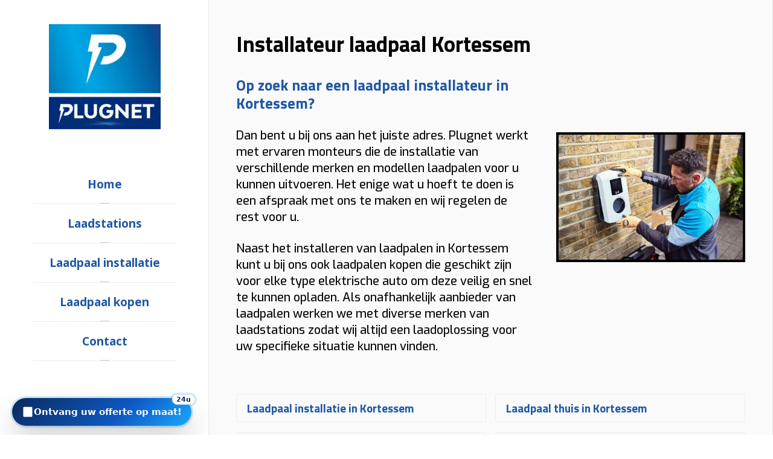

--- FILE ---
content_type: text/html; charset=utf-8
request_url: https://www.plugnet.be/installateur-laadpaal/kortessem
body_size: 22046
content:
<!DOCTYPE HTML><html prefix="og: http://ogp.me/ns#" lang=nl-nl dir=ltr data-config='{"twitter":0,"plusone":0,"facebook":0,"style":"blue"}'><head><meta http-equiv=Content-Type content="text/html; charset=utf-8"><meta charset=utf-8><meta http-equiv=X-UA-Compatible content="IE=edge"><meta name=viewport content="width=device-width, initial-scale=1"><base href=https://www.plugnet.be/installateur-laadpaal/kortessem /><meta name=keywords content="laadpaal installeren Kortessem, laadpaal Kortessem, laadpalen Kortessem, laadpaal offerte Kortessem, laadpaal installateur Kortessem"/><meta name=description content="Laadpaal laten installeren in Kortessem? Plugnet verzorgt een snelle en veilige plaatsing bij u thuis of op uw bedrijf. Vraag nu uw gratis offerte aan en laad binnenkort zorgeloos op."/><title>Installateur laadpaal Kortessem | Offerte binnen 24u &amp; snelle plaatsing</title><script type="text/javascript" data-pagespeed-no-defer>//<![CDATA[
(function(){function d(b){var a=window;if(a.addEventListener)a.addEventListener("load",b,!1);else if(a.attachEvent)a.attachEvent("onload",b);else{var c=a.onload;a.onload=function(){b.call(this);c&&c.call(this)}}}var p=Date.now||function(){return+new Date};window.pagespeed=window.pagespeed||{};var q=window.pagespeed;function r(){this.a=!0}r.prototype.c=function(b){b=parseInt(b.substring(0,b.indexOf(" ")),10);return!isNaN(b)&&b<=p()};r.prototype.hasExpired=r.prototype.c;r.prototype.b=function(b){return b.substring(b.indexOf(" ",b.indexOf(" ")+1)+1)};r.prototype.getData=r.prototype.b;r.prototype.f=function(b){var a=document.getElementsByTagName("script"),a=a[a.length-1];a.parentNode.replaceChild(b,a)};r.prototype.replaceLastScript=r.prototype.f;
r.prototype.g=function(b){var a=window.localStorage.getItem("pagespeed_lsc_url:"+b),c=document.createElement(a?"style":"link");a&&!this.c(a)?(c.type="text/css",c.appendChild(document.createTextNode(this.b(a)))):(c.rel="stylesheet",c.href=b,this.a=!0);this.f(c)};r.prototype.inlineCss=r.prototype.g;
r.prototype.h=function(b,a){var c=window.localStorage.getItem("pagespeed_lsc_url:"+b+" pagespeed_lsc_hash:"+a),f=document.createElement("img");c&&!this.c(c)?f.src=this.b(c):(f.src=b,this.a=!0);for(var c=2,k=arguments.length;c<k;++c){var g=arguments[c].indexOf("=");f.setAttribute(arguments[c].substring(0,g),arguments[c].substring(g+1))}this.f(f)};r.prototype.inlineImg=r.prototype.h;
function t(b,a,c,f){a=document.getElementsByTagName(a);for(var k=0,g=a.length;k<g;++k){var e=a[k],m=e.getAttribute("data-pagespeed-lsc-hash"),h=e.getAttribute("data-pagespeed-lsc-url");if(m&&h){h="pagespeed_lsc_url:"+h;c&&(h+=" pagespeed_lsc_hash:"+m);var l=e.getAttribute("data-pagespeed-lsc-expiry"),l=l?(new Date(l)).getTime():"",e=f(e);if(!e){var n=window.localStorage.getItem(h);n&&(e=b.b(n))}e&&(window.localStorage.setItem(h,l+" "+m+" "+e),b.a=!0)}}}
function u(b){t(b,"img",!0,function(a){return a.src});t(b,"style",!1,function(a){return a.firstChild?a.firstChild.nodeValue:null})}
q.i=function(){if(window.localStorage){var b=new r;q.localStorageCache=b;d(function(){u(b)});d(function(){if(b.a){for(var a=[],c=[],f=0,k=p(),g=0,e=window.localStorage.length;g<e;++g){var m=window.localStorage.key(g);if(!m.indexOf("pagespeed_lsc_url:")){var h=window.localStorage.getItem(m),l=h.indexOf(" "),n=parseInt(h.substring(0,l),10);if(!isNaN(n))if(n<=k){a.push(m);continue}else if(n<f||!f)f=n;c.push(h.substring(l+1,h.indexOf(" ",l+1)))}}k="";f&&(k="; expires="+(new Date(f)).toUTCString());document.cookie=
"_GPSLSC="+c.join("!")+k;g=0;for(e=a.length;g<e;++g)window.localStorage.removeItem(a[g]);b.a=!1}})}};q.localStorageCacheInit=q.i;})();
pagespeed.localStorageCacheInit();
//]]></script><link href=/templates/plugnet/favicon.ico rel="shortcut icon" type=image/vnd.microsoft.icon data-pagespeed-lsc-url="https://www.plugnet.be/templates/plugnet/favicon.ico"/><meta name=viewport content="width=device-width, initial-scale=1.0"><link rel=apple-touch-icon-precomposed href=/templates/plugnet/apple_touch_icon.png><link rel=preconnect href=https://fonts.googleapis.com><link rel=preconnect href=https://fonts.gstatic.com crossorigin><link rel=apple-touch-icon sizes=180x180 href=/templates/plugnet/apple-touch-icon.png><link rel=icon type=image/png sizes=32x32 href=/templates/plugnet/favicon-32x32.png><link rel=icon type=image/png sizes=16x16 href=/templates/plugnet/favicon-16x16.png><link rel=manifest href=/templates/plugnet/site.webmanifest><link rel=mask-icon href=/templates/plugnet/safari-pinned-tab.svg color=#5bbad5><link rel="shortcut icon" href=/templates/plugnet/favicon.ico data-pagespeed-lsc-url="https://www.plugnet.be/templates/plugnet/favicon.ico"><meta name=msapplication-TileColor content=#da532c><meta name=msapplication-config content=/templates/plugnet/browserconfig.xml><meta name=theme-color content=#ffffff><style>@font-face{font-family:'simple-line-icons';src:url(https://cdn.jsdelivr.net/npm/simple-line-icons@2.4.1/fonts/Simple-Line-Icons.eot?v=2.4.0);src:url(https://cdn.jsdelivr.net/npm/simple-line-icons@2.4.1/fonts/Simple-Line-Icons.eot?v=2.4.0#iefix) format('embedded-opentype'),url(https://cdn.jsdelivr.net/npm/simple-line-icons@2.4.1/fonts/Simple-Line-Icons.woff2?v=2.4.0) format('woff2'),url(https://cdn.jsdelivr.net/npm/simple-line-icons@2.4.1/fonts/Simple-Line-Icons.ttf?v=2.4.0) format('truetype'),url(https://cdn.jsdelivr.net/npm/simple-line-icons@2.4.1/fonts/Simple-Line-Icons.woff?v=2.4.0) format('woff'),url(https://cdn.jsdelivr.net/npm/simple-line-icons@2.4.1/fonts/Simple-Line-Icons.svg?v=2.4.0#simple-line-icons) format('svg');font-weight:normal;font-style:normal}a:active,a:focus{outline:0}img{border:none}.formRed{color:red;font-weight:bold}.formNoError{display:none}strong.formRequired{font-weight:bold;font-style:normal;margin-left:3px}div.formBody{display:block;float:left}.formResponsive .formHorizontal input,.formResponsive .formHorizontal textarea,.formResponsive .formHorizontal select,.formResponsive .formHorizontal .formValidation,.formResponsive .formHorizontal .uneditable-input,.formResponsive .formHorizontal .input-prepend,.formResponsive .formHorizontal .input-append{display:inline-block;*display:inline;margin-bottom:0;*zoom:1}.formResponsive .formHorizontal .rsform-block{margin-bottom:2px;*zoom:1}.formResponsive .formHorizontal .rsform-block:before,.formResponsive .formHorizontal .rsform-block:after{display:table;content:""}.formResponsive .formHorizontal .rsform-block:after{clear:both}.formResponsive .formHorizontal .formControlLabel{float:left;width:140px;padding-top:5px;text-align:right}.formResponsive .formHorizontal .formControls{*display:inline-block;*padding-left:20px;margin-left:160px;*margin-left:0}.formResponsive .formHorizontal .formControls:first-child{*padding-left:160px}.formResponsive .formHorizontal p.formDescription{margin-top:0px;margin-bottom:0}.formResponsive{margin:0 0 18px}.formResponsive fieldset{padding:0;margin:0;border:0}.formResponsive select,.formResponsive textarea,.formResponsive input[type="text"],.formResponsive input[type="password"]{display:inline-block;height:23px;padding:4px;margin-bottom:9px;font-size:13px;line-height:18px;color:#555}.formResponsive input,.formResponsive textarea{width:auto}.formResponsive textarea{height:auto;width:auto}.formResponsive textarea,.formResponsive input[type="text"],.formResponsive input[type="password"]{background-color:#fff;font-family:'Exo',sans-serif;font-size:medium;border:1px solid #ccc;-webkit-border-radius:3px;-moz-border-radius:3px;border-radius:3px;-webkit-box-shadow:inset 0 1px 1px rgba(0,0,0,0.075);-moz-box-shadow:inset 0 1px 1px rgba(0,0,0,0.075);box-shadow:inset 0 1px 1px rgba(0,0,0,0.075);-webkit-transition:border linear 0.2s,box-shadow linear 0.2s;-moz-transition:border linear 0.2s,box-shadow linear 0.2s;-ms-transition:border linear 0.2s,box-shadow linear 0.2s;-o-transition:border linear 0.2s,box-shadow linear 0.2s;transition:border linear 0.2s,box-shadow linear 0.2s}.formResponsive textarea:focus,.formResponsive input[type="text"]:focus,.formResponsive input[type="password"]:focus,.formResponsive select:focus{border-color:rgba(82,168,236,0.8);outline:0;outline:thin dotted \9;-webkit-box-shadow:inset 0 1px 1px rgba(0,0,0,0.075),0 0 8px rgba(82,168,236,0.6);-moz-box-shadow:inset 0 1px 1px rgba(0,0,0,0.075),0 0 8px rgba(82,168,236,0.6);box-shadow:inset 0 1px 1px rgba(0,0,0,0.075),0 0 8px rgba(82,168,236,0.6)}.formResponsive input[type="submit"],.formResponsive input[type="reset"],.formResponsive input[type="button"],.formResponsive input[type="radio"],.formResponsive input[type="checkbox"]{width:auto}.formResponsive select,.formResponsive input[type="file"]{height:36px;*margin-top:4px;line-height:40px}.formResponsive select{width:220px;border:1px solid #bbb;font-size:medium;font-family:'Exo',sans-serif}.formResponsive select:focus,.formResponsive input[type="file"]:focus,.formResponsive input[type="radio"]:focus,.formResponsive input[type="checkbox"]:focus{outline:thin dotted #333;outline:5px auto -webkit-focus-ring-color;outline-offset:-2px}.formResponsive .formBody{float:none}.formResponsive input[type="button"],.formResponsive input[type="submit"],.formResponsive input[type="reset"]{border-color:#ccc;border-color:rgba(0,0,0,0.1) rgba(0,0,0,0.1) rgba(0,0,0,0.25)}.formResponsive input[type="button"],.formResponsive input[type="submit"],.formResponsive input[type="reset"]{display:inline-block;*display:inline;padding:4px 10px 4px;margin-bottom:0;*margin-left:.3em;font-size:13px;line-height:18px;*line-height:20px;color:#333;text-align:center;text-shadow:0 1px 1px rgba(255,255,255,0.75);vertical-align:middle;cursor:pointer;background-color:#f5f5f5;*background-color:#e6e6e6;background-image:-ms-linear-gradient(top,#ffffff,#e6e6e6);background-image:-webkit-gradient(linear,0 0,0 100%,from(#ffffff),to(#e6e6e6));background-image:-webkit-linear-gradient(top,#ffffff,#e6e6e6);background-image:-o-linear-gradient(top,#ffffff,#e6e6e6);background-image:linear-gradient(top,#ffffff,#e6e6e6);background-image:-moz-linear-gradient(top,#ffffff,#e6e6e6);background-repeat:repeat-x;border:1px solid #ccc;*border:0;border-color:rgba(0,0,0,0.1) rgba(0,0,0,0.1) rgba(0,0,0,0.25);border-color:#e6e6e6 #e6e6e6 #bfbfbf;border-bottom-color:#b3b3b3;-webkit-border-radius:4px;-moz-border-radius:4px;border-radius:4px;filter:progid:dximagetransform.microsoft.gradient(startColorstr='#ffffff',endColorstr='#e6e6e6',GradientType=0);filter:progid:dximagetransform.microsoft.gradient(enabled=false);*zoom:1;-webkit-box-shadow:inset 0 1px 0 rgba(255,255,255,0.2),0 1px 2px rgba(0,0,0,0.05);-moz-box-shadow:inset 0 1px 0 rgba(255,255,255,0.2),0 1px 2px rgba(0,0,0,0.05);box-shadow:inset 0 1px 0 rgba(255,255,255,0.2),0 1px 2px rgba(0,0,0,0.05)}.formResponsive input[type="button"]:hover,.formResponsive input[type="reset"]:hover,.formResponsive input[type="submit"]:hover,.formResponsive input[type="button"]:active,.formResponsive input[type="reset"]:active,.formResponsive input[type="submit"]:active,.formResponsive input[type="button"].active,.formResponsive input[type="reset"].active,.formResponsive input[type="submit"].active,.formResponsive input[type="button"].disabled,.formResponsive input[type="reset"].disabled,.formResponsive input[type="submit"].disabled,.formResponsive input[type="button"][disabled],.formResponsive input[type="reset"][disabled],.formResponsive input[type="submit"][disabled]{background-color:#e6e6e6;*background-color:#d9d9d9}.formResponsive input[type="button"]:active,.formResponsive input[type="reset"]:active,.formResponsive input[type="submit"]:active,.formResponsive input[type="button"].active,.formResponsive input[type="reset"].active,.formResponsive input[type="submit"].active{background-color:#ccc \9}.formResponsive input[type="button"]:first-child,.formResponsive input[type="reset"]:first-child,.formResponsive input[type="submit"]:first-child{*margin-left:0}.formResponsive input[type="button"]:hover,.formResponsive input[type="reset"]:hover,.formResponsive input[type="submit"]:hover{color:#333;text-decoration:none;background-color:#e6e6e6;*background-color:#d9d9d9;background-position:0 -15px;-webkit-transition:background-position 0.1s linear;-moz-transition:background-position 0.1s linear;-ms-transition:background-position 0.1s linear;-o-transition:background-position 0.1s linear;transition:background-position 0.1s linear}.formResponsive input[type="button"]:focus,.formResponsive input[type="reset"]:focus,.formResponsive input[type="submit"]:focus{outline:thin dotted #333;outline:5px auto -webkit-focus-ring-color;outline-offset:-2px}.formResponsive input[type="button"].active,.formResponsive input[type="reset"].active,.formResponsive input[type="submit"].active,.formResponsive input[type="button"]:active,.formResponsive input[type="reset"]:active,.formResponsive input[type="submit"]:active{background-color:#e6e6e6;background-color:#d9d9d9 \9;background-image:none;outline:0;-webkit-box-shadow:inset 0 2px 4px rgba(0,0,0,0.15),0 1px 2px rgba(0,0,0,0.05);-moz-box-shadow:inset 0 2px 4px rgba(0,0,0,0.15),0 1px 2px rgba(0,0,0,0.05);box-shadow:inset 0 2px 4px rgba(0,0,0,0.15),0 1px 2px rgba(0,0,0,0.05)}.formResponsive input[type="submit"]{background-color:#0074cc;*background-color:#05c;background-image:-ms-linear-gradient(top,#0088cc,#0055cc);background-image:-webkit-gradient(linear,0 0,0 100%,from(#0088cc),to(#0055cc));background-image:-webkit-linear-gradient(top,#0088cc,#0055cc);background-image:-o-linear-gradient(top,#0088cc,#0055cc);background-image:-moz-linear-gradient(top,#0088cc,#0055cc);background-image:linear-gradient(top,#0088cc,#0055cc);background-repeat:repeat-x;border-color:#05c #05c #003580;border-color:rgba(0,0,0,0.1) rgba(0,0,0,0.1) rgba(0,0,0,0.25);filter:progid:dximagetransform.microsoft.gradient(startColorstr='#0088cc',endColorstr='#0055cc',GradientType=0);filter:progid:dximagetransform.microsoft.gradient(enabled=false);color:#fff;text-shadow:0 -1px 0 rgba(0,0,0,0.25)}.formResponsive input[type="submit"]:hover,.formResponsive input[type="submit"]:active,.formResponsive input[type="submit"].active,.formResponsive input[type="submit"].disabled,.formResponsive input[type="submit"][disabled]{background-color:#05c;*background-color:#004ab3;color:#fff;text-shadow:0 -1px 0 rgba(0,0,0,0.25)}.formResponsive input[type="submit"]:active,.formResponsive input[type="submit"].active{background-color:#004099 \9}@media screen and (max-width:650px){.formResponsive .formHorizontal .rsform-block{float:none;width:auto;padding-top:0;text-align:left}.formResponsive .formHorizontal .formControls{margin-left:0}.formResponsive input[type="text"],.formResponsive input[type="password"],.formResponsive textarea,.formResponsive select{width:100% !important}.formResponsive .formHorizontal .formControlLabel{float:none;width:auto;padding-top:0;text-align:left}}.uk-offcanvas{visibility:hidden;opacity:0;transition:visibility 0s,opacity 0.5s linear;-webkit-transition:visibility 0s linear 0.5s,opacity 0.5s linear;position:fixed;top:0;right:0;bottom:0;left:0;z-index:1000;touch-action:none;background:rgba(0,0,0,0.5)}.uk-nav,.uk-nav ul{margin:0px !important}@media (min-width:1024px){fieldset#rsform_9_page_0{box-shadow:0 0 50px rgb(0 0 0 / 15%);background:white}}@font-face{font-family:'Open Sans';font-style:normal;font-weight:300;font-stretch:100%;src:url(https://fonts.gstatic.com/s/opensans/v44/memvYaGs126MiZpBA-UvWbX2vVnXBbObj2OVTSKmu1aB.woff2) format('woff2');unicode-range:U+0460-052F,U+1C80-1C8A,U+20B4,U+2DE0-2DFF,U+A640-A69F,U+FE2E-FE2F}@font-face{font-family:'Open Sans';font-style:normal;font-weight:300;font-stretch:100%;src:url(https://fonts.gstatic.com/s/opensans/v44/memvYaGs126MiZpBA-UvWbX2vVnXBbObj2OVTSumu1aB.woff2) format('woff2');unicode-range:U+0301,U+0400-045F,U+0490-0491,U+04B0-04B1,U+2116}@font-face{font-family:'Open Sans';font-style:normal;font-weight:300;font-stretch:100%;src:url(https://fonts.gstatic.com/s/opensans/v44/memvYaGs126MiZpBA-UvWbX2vVnXBbObj2OVTSOmu1aB.woff2) format('woff2');unicode-range:U+1F00-1FFF}@font-face{font-family:'Open Sans';font-style:normal;font-weight:300;font-stretch:100%;src:url(https://fonts.gstatic.com/s/opensans/v44/memvYaGs126MiZpBA-UvWbX2vVnXBbObj2OVTSymu1aB.woff2) format('woff2');unicode-range:U+0370-0377,U+037A-037F,U+0384-038A,U+038C,U+038E-03A1,U+03A3-03FF}@font-face{font-family:'Open Sans';font-style:normal;font-weight:300;font-stretch:100%;src:url(https://fonts.gstatic.com/s/opensans/v44/memvYaGs126MiZpBA-UvWbX2vVnXBbObj2OVTS2mu1aB.woff2) format('woff2');unicode-range:U+0307-0308,U+0590-05FF,U+200C-2010,U+20AA,U+25CC,U+FB1D-FB4F}@font-face{font-family:'Open Sans';font-style:normal;font-weight:300;font-stretch:100%;src:url(https://fonts.gstatic.com/s/opensans/v44/memvYaGs126MiZpBA-UvWbX2vVnXBbObj2OVTVOmu1aB.woff2) format('woff2');unicode-range:U+0302-0303,U+0305,U+0307-0308,U+0310,U+0312,U+0315,U+031A,U+0326-0327,U+032C,U+032F-0330,U+0332-0333,U+0338,U+033A,U+0346,U+034D,U+0391-03A1,U+03A3-03A9,U+03B1-03C9,U+03D1,U+03D5-03D6,U+03F0-03F1,U+03F4-03F5,U+2016-2017,U+2034-2038,U+203C,U+2040,U+2043,U+2047,U+2050,U+2057,U+205F,U+2070-2071,U+2074-208E,U+2090-209C,U+20D0-20DC,U+20E1,U+20E5-20EF,U+2100-2112,U+2114-2115,U+2117-2121,U+2123-214F,U+2190,U+2192,U+2194-21AE,U+21B0-21E5,U+21F1-21F2,U+21F4-2211,U+2213-2214,U+2216-22FF,U+2308-230B,U+2310,U+2319,U+231C-2321,U+2336-237A,U+237C,U+2395,U+239B-23B7,U+23D0,U+23DC-23E1,U+2474-2475,U+25AF,U+25B3,U+25B7,U+25BD,U+25C1,U+25CA,U+25CC,U+25FB,U+266D-266F,U+27C0-27FF,U+2900-2AFF,U+2B0E-2B11,U+2B30-2B4C,U+2BFE,U+3030,U+FF5B,U+FF5D,U+1D400-1D7FF,U+1EE00-1EEFF}@font-face{font-family:'Open Sans';font-style:normal;font-weight:300;font-stretch:100%;src:url(https://fonts.gstatic.com/s/opensans/v44/memvYaGs126MiZpBA-UvWbX2vVnXBbObj2OVTUGmu1aB.woff2) format('woff2');unicode-range:U+0001-000C,U+000E-001F,U+007F-009F,U+20DD-20E0,U+20E2-20E4,U+2150-218F,U+2190,U+2192,U+2194-2199,U+21AF,U+21E6-21F0,U+21F3,U+2218-2219,U+2299,U+22C4-22C6,U+2300-243F,U+2440-244A,U+2460-24FF,U+25A0-27BF,U+2800-28FF,U+2921-2922,U+2981,U+29BF,U+29EB,U+2B00-2BFF,U+4DC0-4DFF,U+FFF9-FFFB,U+10140-1018E,U+10190-1019C,U+101A0,U+101D0-101FD,U+102E0-102FB,U+10E60-10E7E,U+1D2C0-1D2D3,U+1D2E0-1D37F,U+1F000-1F0FF,U+1F100-1F1AD,U+1F1E6-1F1FF,U+1F30D-1F30F,U+1F315,U+1F31C,U+1F31E,U+1F320-1F32C,U+1F336,U+1F378,U+1F37D,U+1F382,U+1F393-1F39F,U+1F3A7-1F3A8,U+1F3AC-1F3AF,U+1F3C2,U+1F3C4-1F3C6,U+1F3CA-1F3CE,U+1F3D4-1F3E0,U+1F3ED,U+1F3F1-1F3F3,U+1F3F5-1F3F7,U+1F408,U+1F415,U+1F41F,U+1F426,U+1F43F,U+1F441-1F442,U+1F444,U+1F446-1F449,U+1F44C-1F44E,U+1F453,U+1F46A,U+1F47D,U+1F4A3,U+1F4B0,U+1F4B3,U+1F4B9,U+1F4BB,U+1F4BF,U+1F4C8-1F4CB,U+1F4D6,U+1F4DA,U+1F4DF,U+1F4E3-1F4E6,U+1F4EA-1F4ED,U+1F4F7,U+1F4F9-1F4FB,U+1F4FD-1F4FE,U+1F503,U+1F507-1F50B,U+1F50D,U+1F512-1F513,U+1F53E-1F54A,U+1F54F-1F5FA,U+1F610,U+1F650-1F67F,U+1F687,U+1F68D,U+1F691,U+1F694,U+1F698,U+1F6AD,U+1F6B2,U+1F6B9-1F6BA,U+1F6BC,U+1F6C6-1F6CF,U+1F6D3-1F6D7,U+1F6E0-1F6EA,U+1F6F0-1F6F3,U+1F6F7-1F6FC,U+1F700-1F7FF,U+1F800-1F80B,U+1F810-1F847,U+1F850-1F859,U+1F860-1F887,U+1F890-1F8AD,U+1F8B0-1F8BB,U+1F8C0-1F8C1,U+1F900-1F90B,U+1F93B,U+1F946,U+1F984,U+1F996,U+1F9E9,U+1FA00-1FA6F,U+1FA70-1FA7C,U+1FA80-1FA89,U+1FA8F-1FAC6,U+1FACE-1FADC,U+1FADF-1FAE9,U+1FAF0-1FAF8,U+1FB00-1FBFF}@font-face{font-family:'Open Sans';font-style:normal;font-weight:300;font-stretch:100%;src:url(https://fonts.gstatic.com/s/opensans/v44/memvYaGs126MiZpBA-UvWbX2vVnXBbObj2OVTSCmu1aB.woff2) format('woff2');unicode-range:U+0102-0103,U+0110-0111,U+0128-0129,U+0168-0169,U+01A0-01A1,U+01AF-01B0,U+0300-0301,U+0303-0304,U+0308-0309,U+0323,U+0329,U+1EA0-1EF9,U+20AB}@font-face{font-family:'Open Sans';font-style:normal;font-weight:300;font-stretch:100%;src:url(https://fonts.gstatic.com/s/opensans/v44/memvYaGs126MiZpBA-UvWbX2vVnXBbObj2OVTSGmu1aB.woff2) format('woff2');unicode-range:U+0100-02BA,U+02BD-02C5,U+02C7-02CC,U+02CE-02D7,U+02DD-02FF,U+0304,U+0308,U+0329,U+1D00-1DBF,U+1E00-1E9F,U+1EF2-1EFF,U+2020,U+20A0-20AB,U+20AD-20C0,U+2113,U+2C60-2C7F,U+A720-A7FF}@font-face{font-family:'Open Sans';font-style:normal;font-weight:300;font-stretch:100%;src:url(https://fonts.gstatic.com/s/opensans/v44/memvYaGs126MiZpBA-UvWbX2vVnXBbObj2OVTS-muw.woff2) format('woff2');unicode-range:U+0000-00FF,U+0131,U+0152-0153,U+02BB-02BC,U+02C6,U+02DA,U+02DC,U+0304,U+0308,U+0329,U+2000-206F,U+20AC,U+2122,U+2191,U+2193,U+2212,U+2215,U+FEFF,U+FFFD}@font-face{font-family:'Open Sans';font-style:normal;font-weight:400;font-stretch:100%;src:url(https://fonts.gstatic.com/s/opensans/v44/memvYaGs126MiZpBA-UvWbX2vVnXBbObj2OVTSKmu1aB.woff2) format('woff2');unicode-range:U+0460-052F,U+1C80-1C8A,U+20B4,U+2DE0-2DFF,U+A640-A69F,U+FE2E-FE2F}@font-face{font-family:'Open Sans';font-style:normal;font-weight:400;font-stretch:100%;src:url(https://fonts.gstatic.com/s/opensans/v44/memvYaGs126MiZpBA-UvWbX2vVnXBbObj2OVTSumu1aB.woff2) format('woff2');unicode-range:U+0301,U+0400-045F,U+0490-0491,U+04B0-04B1,U+2116}@font-face{font-family:'Open Sans';font-style:normal;font-weight:400;font-stretch:100%;src:url(https://fonts.gstatic.com/s/opensans/v44/memvYaGs126MiZpBA-UvWbX2vVnXBbObj2OVTSOmu1aB.woff2) format('woff2');unicode-range:U+1F00-1FFF}@font-face{font-family:'Open Sans';font-style:normal;font-weight:400;font-stretch:100%;src:url(https://fonts.gstatic.com/s/opensans/v44/memvYaGs126MiZpBA-UvWbX2vVnXBbObj2OVTSymu1aB.woff2) format('woff2');unicode-range:U+0370-0377,U+037A-037F,U+0384-038A,U+038C,U+038E-03A1,U+03A3-03FF}@font-face{font-family:'Open Sans';font-style:normal;font-weight:400;font-stretch:100%;src:url(https://fonts.gstatic.com/s/opensans/v44/memvYaGs126MiZpBA-UvWbX2vVnXBbObj2OVTS2mu1aB.woff2) format('woff2');unicode-range:U+0307-0308,U+0590-05FF,U+200C-2010,U+20AA,U+25CC,U+FB1D-FB4F}@font-face{font-family:'Open Sans';font-style:normal;font-weight:400;font-stretch:100%;src:url(https://fonts.gstatic.com/s/opensans/v44/memvYaGs126MiZpBA-UvWbX2vVnXBbObj2OVTVOmu1aB.woff2) format('woff2');unicode-range:U+0302-0303,U+0305,U+0307-0308,U+0310,U+0312,U+0315,U+031A,U+0326-0327,U+032C,U+032F-0330,U+0332-0333,U+0338,U+033A,U+0346,U+034D,U+0391-03A1,U+03A3-03A9,U+03B1-03C9,U+03D1,U+03D5-03D6,U+03F0-03F1,U+03F4-03F5,U+2016-2017,U+2034-2038,U+203C,U+2040,U+2043,U+2047,U+2050,U+2057,U+205F,U+2070-2071,U+2074-208E,U+2090-209C,U+20D0-20DC,U+20E1,U+20E5-20EF,U+2100-2112,U+2114-2115,U+2117-2121,U+2123-214F,U+2190,U+2192,U+2194-21AE,U+21B0-21E5,U+21F1-21F2,U+21F4-2211,U+2213-2214,U+2216-22FF,U+2308-230B,U+2310,U+2319,U+231C-2321,U+2336-237A,U+237C,U+2395,U+239B-23B7,U+23D0,U+23DC-23E1,U+2474-2475,U+25AF,U+25B3,U+25B7,U+25BD,U+25C1,U+25CA,U+25CC,U+25FB,U+266D-266F,U+27C0-27FF,U+2900-2AFF,U+2B0E-2B11,U+2B30-2B4C,U+2BFE,U+3030,U+FF5B,U+FF5D,U+1D400-1D7FF,U+1EE00-1EEFF}@font-face{font-family:'Open Sans';font-style:normal;font-weight:400;font-stretch:100%;src:url(https://fonts.gstatic.com/s/opensans/v44/memvYaGs126MiZpBA-UvWbX2vVnXBbObj2OVTUGmu1aB.woff2) format('woff2');unicode-range:U+0001-000C,U+000E-001F,U+007F-009F,U+20DD-20E0,U+20E2-20E4,U+2150-218F,U+2190,U+2192,U+2194-2199,U+21AF,U+21E6-21F0,U+21F3,U+2218-2219,U+2299,U+22C4-22C6,U+2300-243F,U+2440-244A,U+2460-24FF,U+25A0-27BF,U+2800-28FF,U+2921-2922,U+2981,U+29BF,U+29EB,U+2B00-2BFF,U+4DC0-4DFF,U+FFF9-FFFB,U+10140-1018E,U+10190-1019C,U+101A0,U+101D0-101FD,U+102E0-102FB,U+10E60-10E7E,U+1D2C0-1D2D3,U+1D2E0-1D37F,U+1F000-1F0FF,U+1F100-1F1AD,U+1F1E6-1F1FF,U+1F30D-1F30F,U+1F315,U+1F31C,U+1F31E,U+1F320-1F32C,U+1F336,U+1F378,U+1F37D,U+1F382,U+1F393-1F39F,U+1F3A7-1F3A8,U+1F3AC-1F3AF,U+1F3C2,U+1F3C4-1F3C6,U+1F3CA-1F3CE,U+1F3D4-1F3E0,U+1F3ED,U+1F3F1-1F3F3,U+1F3F5-1F3F7,U+1F408,U+1F415,U+1F41F,U+1F426,U+1F43F,U+1F441-1F442,U+1F444,U+1F446-1F449,U+1F44C-1F44E,U+1F453,U+1F46A,U+1F47D,U+1F4A3,U+1F4B0,U+1F4B3,U+1F4B9,U+1F4BB,U+1F4BF,U+1F4C8-1F4CB,U+1F4D6,U+1F4DA,U+1F4DF,U+1F4E3-1F4E6,U+1F4EA-1F4ED,U+1F4F7,U+1F4F9-1F4FB,U+1F4FD-1F4FE,U+1F503,U+1F507-1F50B,U+1F50D,U+1F512-1F513,U+1F53E-1F54A,U+1F54F-1F5FA,U+1F610,U+1F650-1F67F,U+1F687,U+1F68D,U+1F691,U+1F694,U+1F698,U+1F6AD,U+1F6B2,U+1F6B9-1F6BA,U+1F6BC,U+1F6C6-1F6CF,U+1F6D3-1F6D7,U+1F6E0-1F6EA,U+1F6F0-1F6F3,U+1F6F7-1F6FC,U+1F700-1F7FF,U+1F800-1F80B,U+1F810-1F847,U+1F850-1F859,U+1F860-1F887,U+1F890-1F8AD,U+1F8B0-1F8BB,U+1F8C0-1F8C1,U+1F900-1F90B,U+1F93B,U+1F946,U+1F984,U+1F996,U+1F9E9,U+1FA00-1FA6F,U+1FA70-1FA7C,U+1FA80-1FA89,U+1FA8F-1FAC6,U+1FACE-1FADC,U+1FADF-1FAE9,U+1FAF0-1FAF8,U+1FB00-1FBFF}@font-face{font-family:'Open Sans';font-style:normal;font-weight:400;font-stretch:100%;src:url(https://fonts.gstatic.com/s/opensans/v44/memvYaGs126MiZpBA-UvWbX2vVnXBbObj2OVTSCmu1aB.woff2) format('woff2');unicode-range:U+0102-0103,U+0110-0111,U+0128-0129,U+0168-0169,U+01A0-01A1,U+01AF-01B0,U+0300-0301,U+0303-0304,U+0308-0309,U+0323,U+0329,U+1EA0-1EF9,U+20AB}@font-face{font-family:'Open Sans';font-style:normal;font-weight:400;font-stretch:100%;src:url(https://fonts.gstatic.com/s/opensans/v44/memvYaGs126MiZpBA-UvWbX2vVnXBbObj2OVTSGmu1aB.woff2) format('woff2');unicode-range:U+0100-02BA,U+02BD-02C5,U+02C7-02CC,U+02CE-02D7,U+02DD-02FF,U+0304,U+0308,U+0329,U+1D00-1DBF,U+1E00-1E9F,U+1EF2-1EFF,U+2020,U+20A0-20AB,U+20AD-20C0,U+2113,U+2C60-2C7F,U+A720-A7FF}@font-face{font-family:'Open Sans';font-style:normal;font-weight:400;font-stretch:100%;src:url(https://fonts.gstatic.com/s/opensans/v44/memvYaGs126MiZpBA-UvWbX2vVnXBbObj2OVTS-muw.woff2) format('woff2');unicode-range:U+0000-00FF,U+0131,U+0152-0153,U+02BB-02BC,U+02C6,U+02DA,U+02DC,U+0304,U+0308,U+0329,U+2000-206F,U+20AC,U+2122,U+2191,U+2193,U+2212,U+2215,U+FEFF,U+FFFD}@font-face{font-family:'Open Sans';font-style:normal;font-weight:700;font-stretch:100%;src:url(https://fonts.gstatic.com/s/opensans/v44/memvYaGs126MiZpBA-UvWbX2vVnXBbObj2OVTSKmu1aB.woff2) format('woff2');unicode-range:U+0460-052F,U+1C80-1C8A,U+20B4,U+2DE0-2DFF,U+A640-A69F,U+FE2E-FE2F}@font-face{font-family:'Open Sans';font-style:normal;font-weight:700;font-stretch:100%;src:url(https://fonts.gstatic.com/s/opensans/v44/memvYaGs126MiZpBA-UvWbX2vVnXBbObj2OVTSumu1aB.woff2) format('woff2');unicode-range:U+0301,U+0400-045F,U+0490-0491,U+04B0-04B1,U+2116}@font-face{font-family:'Open Sans';font-style:normal;font-weight:700;font-stretch:100%;src:url(https://fonts.gstatic.com/s/opensans/v44/memvYaGs126MiZpBA-UvWbX2vVnXBbObj2OVTSOmu1aB.woff2) format('woff2');unicode-range:U+1F00-1FFF}@font-face{font-family:'Open Sans';font-style:normal;font-weight:700;font-stretch:100%;src:url(https://fonts.gstatic.com/s/opensans/v44/memvYaGs126MiZpBA-UvWbX2vVnXBbObj2OVTSymu1aB.woff2) format('woff2');unicode-range:U+0370-0377,U+037A-037F,U+0384-038A,U+038C,U+038E-03A1,U+03A3-03FF}@font-face{font-family:'Open Sans';font-style:normal;font-weight:700;font-stretch:100%;src:url(https://fonts.gstatic.com/s/opensans/v44/memvYaGs126MiZpBA-UvWbX2vVnXBbObj2OVTS2mu1aB.woff2) format('woff2');unicode-range:U+0307-0308,U+0590-05FF,U+200C-2010,U+20AA,U+25CC,U+FB1D-FB4F}@font-face{font-family:'Open Sans';font-style:normal;font-weight:700;font-stretch:100%;src:url(https://fonts.gstatic.com/s/opensans/v44/memvYaGs126MiZpBA-UvWbX2vVnXBbObj2OVTVOmu1aB.woff2) format('woff2');unicode-range:U+0302-0303,U+0305,U+0307-0308,U+0310,U+0312,U+0315,U+031A,U+0326-0327,U+032C,U+032F-0330,U+0332-0333,U+0338,U+033A,U+0346,U+034D,U+0391-03A1,U+03A3-03A9,U+03B1-03C9,U+03D1,U+03D5-03D6,U+03F0-03F1,U+03F4-03F5,U+2016-2017,U+2034-2038,U+203C,U+2040,U+2043,U+2047,U+2050,U+2057,U+205F,U+2070-2071,U+2074-208E,U+2090-209C,U+20D0-20DC,U+20E1,U+20E5-20EF,U+2100-2112,U+2114-2115,U+2117-2121,U+2123-214F,U+2190,U+2192,U+2194-21AE,U+21B0-21E5,U+21F1-21F2,U+21F4-2211,U+2213-2214,U+2216-22FF,U+2308-230B,U+2310,U+2319,U+231C-2321,U+2336-237A,U+237C,U+2395,U+239B-23B7,U+23D0,U+23DC-23E1,U+2474-2475,U+25AF,U+25B3,U+25B7,U+25BD,U+25C1,U+25CA,U+25CC,U+25FB,U+266D-266F,U+27C0-27FF,U+2900-2AFF,U+2B0E-2B11,U+2B30-2B4C,U+2BFE,U+3030,U+FF5B,U+FF5D,U+1D400-1D7FF,U+1EE00-1EEFF}@font-face{font-family:'Open Sans';font-style:normal;font-weight:700;font-stretch:100%;src:url(https://fonts.gstatic.com/s/opensans/v44/memvYaGs126MiZpBA-UvWbX2vVnXBbObj2OVTUGmu1aB.woff2) format('woff2');unicode-range:U+0001-000C,U+000E-001F,U+007F-009F,U+20DD-20E0,U+20E2-20E4,U+2150-218F,U+2190,U+2192,U+2194-2199,U+21AF,U+21E6-21F0,U+21F3,U+2218-2219,U+2299,U+22C4-22C6,U+2300-243F,U+2440-244A,U+2460-24FF,U+25A0-27BF,U+2800-28FF,U+2921-2922,U+2981,U+29BF,U+29EB,U+2B00-2BFF,U+4DC0-4DFF,U+FFF9-FFFB,U+10140-1018E,U+10190-1019C,U+101A0,U+101D0-101FD,U+102E0-102FB,U+10E60-10E7E,U+1D2C0-1D2D3,U+1D2E0-1D37F,U+1F000-1F0FF,U+1F100-1F1AD,U+1F1E6-1F1FF,U+1F30D-1F30F,U+1F315,U+1F31C,U+1F31E,U+1F320-1F32C,U+1F336,U+1F378,U+1F37D,U+1F382,U+1F393-1F39F,U+1F3A7-1F3A8,U+1F3AC-1F3AF,U+1F3C2,U+1F3C4-1F3C6,U+1F3CA-1F3CE,U+1F3D4-1F3E0,U+1F3ED,U+1F3F1-1F3F3,U+1F3F5-1F3F7,U+1F408,U+1F415,U+1F41F,U+1F426,U+1F43F,U+1F441-1F442,U+1F444,U+1F446-1F449,U+1F44C-1F44E,U+1F453,U+1F46A,U+1F47D,U+1F4A3,U+1F4B0,U+1F4B3,U+1F4B9,U+1F4BB,U+1F4BF,U+1F4C8-1F4CB,U+1F4D6,U+1F4DA,U+1F4DF,U+1F4E3-1F4E6,U+1F4EA-1F4ED,U+1F4F7,U+1F4F9-1F4FB,U+1F4FD-1F4FE,U+1F503,U+1F507-1F50B,U+1F50D,U+1F512-1F513,U+1F53E-1F54A,U+1F54F-1F5FA,U+1F610,U+1F650-1F67F,U+1F687,U+1F68D,U+1F691,U+1F694,U+1F698,U+1F6AD,U+1F6B2,U+1F6B9-1F6BA,U+1F6BC,U+1F6C6-1F6CF,U+1F6D3-1F6D7,U+1F6E0-1F6EA,U+1F6F0-1F6F3,U+1F6F7-1F6FC,U+1F700-1F7FF,U+1F800-1F80B,U+1F810-1F847,U+1F850-1F859,U+1F860-1F887,U+1F890-1F8AD,U+1F8B0-1F8BB,U+1F8C0-1F8C1,U+1F900-1F90B,U+1F93B,U+1F946,U+1F984,U+1F996,U+1F9E9,U+1FA00-1FA6F,U+1FA70-1FA7C,U+1FA80-1FA89,U+1FA8F-1FAC6,U+1FACE-1FADC,U+1FADF-1FAE9,U+1FAF0-1FAF8,U+1FB00-1FBFF}@font-face{font-family:'Open Sans';font-style:normal;font-weight:700;font-stretch:100%;src:url(https://fonts.gstatic.com/s/opensans/v44/memvYaGs126MiZpBA-UvWbX2vVnXBbObj2OVTSCmu1aB.woff2) format('woff2');unicode-range:U+0102-0103,U+0110-0111,U+0128-0129,U+0168-0169,U+01A0-01A1,U+01AF-01B0,U+0300-0301,U+0303-0304,U+0308-0309,U+0323,U+0329,U+1EA0-1EF9,U+20AB}@font-face{font-family:'Open Sans';font-style:normal;font-weight:700;font-stretch:100%;src:url(https://fonts.gstatic.com/s/opensans/v44/memvYaGs126MiZpBA-UvWbX2vVnXBbObj2OVTSGmu1aB.woff2) format('woff2');unicode-range:U+0100-02BA,U+02BD-02C5,U+02C7-02CC,U+02CE-02D7,U+02DD-02FF,U+0304,U+0308,U+0329,U+1D00-1DBF,U+1E00-1E9F,U+1EF2-1EFF,U+2020,U+20A0-20AB,U+20AD-20C0,U+2113,U+2C60-2C7F,U+A720-A7FF}@font-face{font-family:'Open Sans';font-style:normal;font-weight:700;font-stretch:100%;src:url(https://fonts.gstatic.com/s/opensans/v44/memvYaGs126MiZpBA-UvWbX2vVnXBbObj2OVTS-muw.woff2) format('woff2');unicode-range:U+0000-00FF,U+0131,U+0152-0153,U+02BB-02BC,U+02C6,U+02DA,U+02DC,U+0304,U+0308,U+0329,U+2000-206F,U+20AC,U+2122,U+2191,U+2193,U+2212,U+2215,U+FEFF,U+FFFD}@font-face{font-family:'Titillium Web';font-style:normal;font-weight:300;src:url(https://fonts.gstatic.com/s/titilliumweb/v19/NaPDcZTIAOhVxoMyOr9n_E7ffGjEGIVzY4SY.woff2) format('woff2');unicode-range:U+0100-02BA,U+02BD-02C5,U+02C7-02CC,U+02CE-02D7,U+02DD-02FF,U+0304,U+0308,U+0329,U+1D00-1DBF,U+1E00-1E9F,U+1EF2-1EFF,U+2020,U+20A0-20AB,U+20AD-20C0,U+2113,U+2C60-2C7F,U+A720-A7FF}@font-face{font-family:'Titillium Web';font-style:normal;font-weight:300;src:url(https://fonts.gstatic.com/s/titilliumweb/v19/NaPDcZTIAOhVxoMyOr9n_E7ffGjEGItzYw.woff2) format('woff2');unicode-range:U+0000-00FF,U+0131,U+0152-0153,U+02BB-02BC,U+02C6,U+02DA,U+02DC,U+0304,U+0308,U+0329,U+2000-206F,U+20AC,U+2122,U+2191,U+2193,U+2212,U+2215,U+FEFF,U+FFFD}@font-face{font-family:'Titillium Web';font-style:normal;font-weight:400;src:url(https://fonts.gstatic.com/s/titilliumweb/v19/NaPecZTIAOhVxoMyOr9n_E7fdM3mDbRS.woff2) format('woff2');unicode-range:U+0100-02BA,U+02BD-02C5,U+02C7-02CC,U+02CE-02D7,U+02DD-02FF,U+0304,U+0308,U+0329,U+1D00-1DBF,U+1E00-1E9F,U+1EF2-1EFF,U+2020,U+20A0-20AB,U+20AD-20C0,U+2113,U+2C60-2C7F,U+A720-A7FF}@font-face{font-family:'Titillium Web';font-style:normal;font-weight:400;src:url(https://fonts.gstatic.com/s/titilliumweb/v19/NaPecZTIAOhVxoMyOr9n_E7fdMPmDQ.woff2) format('woff2');unicode-range:U+0000-00FF,U+0131,U+0152-0153,U+02BB-02BC,U+02C6,U+02DA,U+02DC,U+0304,U+0308,U+0329,U+2000-206F,U+20AC,U+2122,U+2191,U+2193,U+2212,U+2215,U+FEFF,U+FFFD}article,aside,details,figcaption,figure,footer,header,nav,section{display:block}a:focus{outline:thin dotted #333;outline:5px auto -webkit-focus-ring-color;outline-offset:-2px}a:active,a:hover{outline:0}img{max-width:100%;height:auto;vertical-align:middle;border:0;-ms-interpolation-mode:bicubic}button,input,select,textarea{margin:0;font-size:100%;vertical-align:middle}button,input{line-height:normal}button::-moz-focus-inner,input::-moz-focus-inner{padding:0;border:0}button,html input[type=button],input[type=reset],input[type=submit]{-webkit-appearance:button;cursor:pointer}button,input[type=button],input[type=checkbox],input[type=radio],input[type=reset],input[type=submit],label,select{cursor:pointer}textarea{overflow:auto;vertical-align:top}@media print{*{text-shadow:none!important;color:#000!important;background:0 0!important;box-shadow:none!important}a,a:visited{text-decoration:underline}a[href]:after{content:" (" attr(href) ")"}a[href^="#"]:after,a[href^="javascript:"]:after{content:""}img,tr{page-break-inside:avoid}img{max-width:100%!important}h2,h3,p{orphans:3;widows:3}h2,h3{page-break-after:avoid}}body{margin:0;font-family:Exo,sans-serif;font-size:20px;line-height:27.5px;font-weight:500;color:#6a6c6f;background-color:#fff}a{color:#2089c0;text-decoration:none}a:focus,a:hover{color:#196a94;text-decoration:underline}p{margin:0 0 11px}strong{font-weight:700}em{font-style:italic}h1,h2,h3,h4,h5,h6{margin:11px 0;font-family:inherit;font-weight:400;line-height:22px;color:#34373b;text-rendering:optimizelegibility}h1,h2,h3{line-height:44px}h1{font-size:41.25px}h2{font-size:33.75px}h3{font-size:26.25px}h4{font-size:18.75px}ol,ul{padding:0;margin:0 0 11px 25px}li{line-height:22px}hr{margin:22px 0;border:0;border-top:1px solid rgba(0,0,0,.05);border-bottom:1px solid #fff}form{margin:0 0 22px}fieldset{padding:0;margin:0;border:0}button,input,label,select,textarea{font-size:15px;font-weight:400;line-height:22px}button,input,select,textarea{font-family:'Open Sans',Helvetica,Arial,sans-serif}label{display:block;margin-bottom:5px}input[type=color],input[type=date],input[type=datetime-local],input[type=datetime],input[type=email],input[type=month],input[type=number],input[type=password],input[type=search],input[type=tel],input[type=text],input[type=time],input[type=url],input[type=week],select,textarea{display:inline-block;height:22px;padding:4px 6px;margin-bottom:11px;font-size:15px;line-height:22px;color:#4d5561;-webkit-border-radius:0;-moz-border-radius:0;border-radius:0;vertical-align:middle}input,textarea{width:206px}textarea{height:auto}input[type=color],input[type=date],input[type=datetime-local],input[type=datetime],input[type=email],input[type=month],input[type=number],input[type=password],input[type=search],input[type=tel],input[type=text],input[type=time],input[type=url],input[type=week],textarea{background-color:#fff;border:1px solid rgba(0,0,0,.05);-webkit-box-shadow:inset 0 1px 1px rgba(0,0,0,.075);-moz-box-shadow:inset 0 1px 1px rgba(0,0,0,.075);box-shadow:inset 0 1px 1px rgba(0,0,0,.075);-webkit-transition:border linear .2s,box-shadow linear .2s;-moz-transition:border linear .2s,box-shadow linear .2s;-o-transition:border linear .2s,box-shadow linear .2s;transition:border linear .2s,box-shadow linear .2s}input[type=color]:focus,input[type=date]:focus,input[type=datetime-local]:focus,input[type=datetime]:focus,input[type=email]:focus,input[type=month]:focus,input[type=number]:focus,input[type=password]:focus,input[type=search]:focus,input[type=tel]:focus,input[type=text]:focus,input[type=time]:focus,input[type=url]:focus,input[type=week]:focus,textarea:focus{border-color:rgba(82,168,236,.8);outline:0;-webkit-box-shadow:inset 0 1px 1px rgba(0,0,0,.075),0 0 8px rgba(82,168,236,.6);-moz-box-shadow:inset 0 1px 1px rgba(0,0,0,.075),0 0 8px rgba(82,168,236,.6);box-shadow:inset 0 1px 1px rgba(0,0,0,.075),0 0 8px rgba(82,168,236,.6)}input[type=checkbox],input[type=radio]{margin:4px 0 0;line-height:normal}input[type=button],input[type=checkbox],input[type=file],input[type=image],input[type=radio],input[type=reset],input[type=submit]{width:auto}input[type=file],select{height:32px;line-height:32px}select{width:220px;border:1px solid rgba(0,0,0,.05);background-color:#fff}input[type=checkbox]:focus,input[type=file]:focus,input[type=radio]:focus,select:focus{outline:thin dotted #333;outline:5px auto -webkit-focus-ring-color;outline-offset:-2px}input:-moz-placeholder,textarea:-moz-placeholder{color:#9a9c9f}input:-ms-input-placeholder,textarea:-ms-input-placeholder{color:#9a9c9f}input::-webkit-input-placeholder,textarea::-webkit-input-placeholder{color:#9a9c9f}input,textarea{margin-left:0}input:focus:invalid,select:focus:invalid,textarea:focus:invalid{color:#b94a48;border-color:#ee5f5b}input:focus:invalid:focus,select:focus:invalid:focus,textarea:focus:invalid:focus{border-color:#e9322d;-webkit-box-shadow:0 0 6px #f8b9b7;-moz-box-shadow:0 0 6px #f8b9b7;box-shadow:0 0 6px #f8b9b7}@media (max-width:767px){body{padding-left:20px;padding-right:20px}}@media (max-width:480px){input[type=checkbox],input[type=radio]{border:1px solid #ccc}}@media (min-width:768px) and (max-width:979px){input,textarea{margin-left:0}}@media (min-width:1200px){input,textarea{margin-left:0}}@media (max-width:979px){body{padding-top:0}}iframe,svg{max-width:100%}@font-face{font-family:IcoMoon;src:url(https://plugnet.eu/media/jui/fonts/IcoMoon.eot);src:url(https://plugnet.eu/media/jui/fonts/IcoMoon.eot?#iefix) format('embedded-opentype'),url(https://plugnet.eu/media/jui/fonts/IcoMoon.woff) format('woff'),url(https://plugnet.eu/media/jui/fonts/IcoMoon.ttf) format('truetype'),url(https://plugnet.eu/media/jui/fonts/IcoMoon.svg#IcoMoon) format('svg');font-weight:400;font-style:normal}input[type=color],input[type=date],input[type=datetime-local],input[type=datetime],input[type=email],input[type=month],input[type=number],input[type=password],input[type=search],input[type=tel],input[type=text],input[type=time],input[type=url],input[type=week],select,textarea{border-radius:0;box-shadow:none;height:22px;line-height:22px;color:#6a6c6f;border-radius:3px;font-weight:inherit}input[type=color]:focus,input[type=date]:focus,input[type=datetime-local]:focus,input[type=datetime]:focus,input[type=email]:focus,input[type=month]:focus,input[type=number]:focus,input[type=password]:focus,input[type=search]:focus,input[type=tel]:focus,input[type=text]:focus,input[type=time]:focus,input[type=url]:focus,input[type=week]:focus,select:focus,textarea:focus{box-shadow:none;border-color:#333;outline:0;background:#fff}select{border-color:rgba(0,0,0,.05)}input[type=file],select{height:auto;line-height:auto}body{padding-left:0;padding-right:0;background-color:transparent;font:inherit;color:inherit}dd,li{line-height:22px}@font-face{font-family:'Exo';font-style:italic;font-weight:100;font-display:swap;src:url(https://fonts.gstatic.com/s/exo/v25/4UaMrEtFpBISdk6u0Dfe5g.woff2) format('woff2');unicode-range:U+0102-0103,U+0110-0111,U+0128-0129,U+0168-0169,U+01A0-01A1,U+01AF-01B0,U+0300-0301,U+0303-0304,U+0308-0309,U+0323,U+0329,U+1EA0-1EF9,U+20AB}@font-face{font-family:'Exo';font-style:italic;font-weight:100;font-display:swap;src:url(https://fonts.gstatic.com/s/exo/v25/4UaMrEtFpBISdk6v0Dfe5g.woff2) format('woff2');unicode-range:U+0100-02BA,U+02BD-02C5,U+02C7-02CC,U+02CE-02D7,U+02DD-02FF,U+0304,U+0308,U+0329,U+1D00-1DBF,U+1E00-1E9F,U+1EF2-1EFF,U+2020,U+20A0-20AB,U+20AD-20C0,U+2113,U+2C60-2C7F,U+A720-A7FF}@font-face{font-family:'Exo';font-style:italic;font-weight:100;font-display:swap;src:url(https://fonts.gstatic.com/s/exo/v25/4UaMrEtFpBISdk6h0Dc.woff2) format('woff2');unicode-range:U+0000-00FF,U+0131,U+0152-0153,U+02BB-02BC,U+02C6,U+02DA,U+02DC,U+0304,U+0308,U+0329,U+2000-206F,U+20AC,U+2122,U+2191,U+2193,U+2212,U+2215,U+FEFF,U+FFFD}@font-face{font-family:'Exo';font-style:italic;font-weight:200;font-display:swap;src:url(https://fonts.gstatic.com/s/exo/v25/4UaMrEtFpBISdk6u0Dfe5g.woff2) format('woff2');unicode-range:U+0102-0103,U+0110-0111,U+0128-0129,U+0168-0169,U+01A0-01A1,U+01AF-01B0,U+0300-0301,U+0303-0304,U+0308-0309,U+0323,U+0329,U+1EA0-1EF9,U+20AB}@font-face{font-family:'Exo';font-style:italic;font-weight:200;font-display:swap;src:url(https://fonts.gstatic.com/s/exo/v25/4UaMrEtFpBISdk6v0Dfe5g.woff2) format('woff2');unicode-range:U+0100-02BA,U+02BD-02C5,U+02C7-02CC,U+02CE-02D7,U+02DD-02FF,U+0304,U+0308,U+0329,U+1D00-1DBF,U+1E00-1E9F,U+1EF2-1EFF,U+2020,U+20A0-20AB,U+20AD-20C0,U+2113,U+2C60-2C7F,U+A720-A7FF}@font-face{font-family:'Exo';font-style:italic;font-weight:200;font-display:swap;src:url(https://fonts.gstatic.com/s/exo/v25/4UaMrEtFpBISdk6h0Dc.woff2) format('woff2');unicode-range:U+0000-00FF,U+0131,U+0152-0153,U+02BB-02BC,U+02C6,U+02DA,U+02DC,U+0304,U+0308,U+0329,U+2000-206F,U+20AC,U+2122,U+2191,U+2193,U+2212,U+2215,U+FEFF,U+FFFD}@font-face{font-family:'Exo';font-style:italic;font-weight:300;font-display:swap;src:url(https://fonts.gstatic.com/s/exo/v25/4UaMrEtFpBISdk6u0Dfe5g.woff2) format('woff2');unicode-range:U+0102-0103,U+0110-0111,U+0128-0129,U+0168-0169,U+01A0-01A1,U+01AF-01B0,U+0300-0301,U+0303-0304,U+0308-0309,U+0323,U+0329,U+1EA0-1EF9,U+20AB}@font-face{font-family:'Exo';font-style:italic;font-weight:300;font-display:swap;src:url(https://fonts.gstatic.com/s/exo/v25/4UaMrEtFpBISdk6v0Dfe5g.woff2) format('woff2');unicode-range:U+0100-02BA,U+02BD-02C5,U+02C7-02CC,U+02CE-02D7,U+02DD-02FF,U+0304,U+0308,U+0329,U+1D00-1DBF,U+1E00-1E9F,U+1EF2-1EFF,U+2020,U+20A0-20AB,U+20AD-20C0,U+2113,U+2C60-2C7F,U+A720-A7FF}@font-face{font-family:'Exo';font-style:italic;font-weight:300;font-display:swap;src:url(https://fonts.gstatic.com/s/exo/v25/4UaMrEtFpBISdk6h0Dc.woff2) format('woff2');unicode-range:U+0000-00FF,U+0131,U+0152-0153,U+02BB-02BC,U+02C6,U+02DA,U+02DC,U+0304,U+0308,U+0329,U+2000-206F,U+20AC,U+2122,U+2191,U+2193,U+2212,U+2215,U+FEFF,U+FFFD}@font-face{font-family:'Exo';font-style:italic;font-weight:400;font-display:swap;src:url(https://fonts.gstatic.com/s/exo/v25/4UaMrEtFpBISdk6u0Dfe5g.woff2) format('woff2');unicode-range:U+0102-0103,U+0110-0111,U+0128-0129,U+0168-0169,U+01A0-01A1,U+01AF-01B0,U+0300-0301,U+0303-0304,U+0308-0309,U+0323,U+0329,U+1EA0-1EF9,U+20AB}@font-face{font-family:'Exo';font-style:italic;font-weight:400;font-display:swap;src:url(https://fonts.gstatic.com/s/exo/v25/4UaMrEtFpBISdk6v0Dfe5g.woff2) format('woff2');unicode-range:U+0100-02BA,U+02BD-02C5,U+02C7-02CC,U+02CE-02D7,U+02DD-02FF,U+0304,U+0308,U+0329,U+1D00-1DBF,U+1E00-1E9F,U+1EF2-1EFF,U+2020,U+20A0-20AB,U+20AD-20C0,U+2113,U+2C60-2C7F,U+A720-A7FF}@font-face{font-family:'Exo';font-style:italic;font-weight:400;font-display:swap;src:url(https://fonts.gstatic.com/s/exo/v25/4UaMrEtFpBISdk6h0Dc.woff2) format('woff2');unicode-range:U+0000-00FF,U+0131,U+0152-0153,U+02BB-02BC,U+02C6,U+02DA,U+02DC,U+0304,U+0308,U+0329,U+2000-206F,U+20AC,U+2122,U+2191,U+2193,U+2212,U+2215,U+FEFF,U+FFFD}@font-face{font-family:'Exo';font-style:italic;font-weight:500;font-display:swap;src:url(https://fonts.gstatic.com/s/exo/v25/4UaMrEtFpBISdk6u0Dfe5g.woff2) format('woff2');unicode-range:U+0102-0103,U+0110-0111,U+0128-0129,U+0168-0169,U+01A0-01A1,U+01AF-01B0,U+0300-0301,U+0303-0304,U+0308-0309,U+0323,U+0329,U+1EA0-1EF9,U+20AB}@font-face{font-family:'Exo';font-style:italic;font-weight:500;font-display:swap;src:url(https://fonts.gstatic.com/s/exo/v25/4UaMrEtFpBISdk6v0Dfe5g.woff2) format('woff2');unicode-range:U+0100-02BA,U+02BD-02C5,U+02C7-02CC,U+02CE-02D7,U+02DD-02FF,U+0304,U+0308,U+0329,U+1D00-1DBF,U+1E00-1E9F,U+1EF2-1EFF,U+2020,U+20A0-20AB,U+20AD-20C0,U+2113,U+2C60-2C7F,U+A720-A7FF}@font-face{font-family:'Exo';font-style:italic;font-weight:500;font-display:swap;src:url(https://fonts.gstatic.com/s/exo/v25/4UaMrEtFpBISdk6h0Dc.woff2) format('woff2');unicode-range:U+0000-00FF,U+0131,U+0152-0153,U+02BB-02BC,U+02C6,U+02DA,U+02DC,U+0304,U+0308,U+0329,U+2000-206F,U+20AC,U+2122,U+2191,U+2193,U+2212,U+2215,U+FEFF,U+FFFD}@font-face{font-family:'Exo';font-style:italic;font-weight:600;font-display:swap;src:url(https://fonts.gstatic.com/s/exo/v25/4UaMrEtFpBISdk6u0Dfe5g.woff2) format('woff2');unicode-range:U+0102-0103,U+0110-0111,U+0128-0129,U+0168-0169,U+01A0-01A1,U+01AF-01B0,U+0300-0301,U+0303-0304,U+0308-0309,U+0323,U+0329,U+1EA0-1EF9,U+20AB}@font-face{font-family:'Exo';font-style:italic;font-weight:600;font-display:swap;src:url(https://fonts.gstatic.com/s/exo/v25/4UaMrEtFpBISdk6v0Dfe5g.woff2) format('woff2');unicode-range:U+0100-02BA,U+02BD-02C5,U+02C7-02CC,U+02CE-02D7,U+02DD-02FF,U+0304,U+0308,U+0329,U+1D00-1DBF,U+1E00-1E9F,U+1EF2-1EFF,U+2020,U+20A0-20AB,U+20AD-20C0,U+2113,U+2C60-2C7F,U+A720-A7FF}@font-face{font-family:'Exo';font-style:italic;font-weight:600;font-display:swap;src:url(https://fonts.gstatic.com/s/exo/v25/4UaMrEtFpBISdk6h0Dc.woff2) format('woff2');unicode-range:U+0000-00FF,U+0131,U+0152-0153,U+02BB-02BC,U+02C6,U+02DA,U+02DC,U+0304,U+0308,U+0329,U+2000-206F,U+20AC,U+2122,U+2191,U+2193,U+2212,U+2215,U+FEFF,U+FFFD}@font-face{font-family:'Exo';font-style:italic;font-weight:700;font-display:swap;src:url(https://fonts.gstatic.com/s/exo/v25/4UaMrEtFpBISdk6u0Dfe5g.woff2) format('woff2');unicode-range:U+0102-0103,U+0110-0111,U+0128-0129,U+0168-0169,U+01A0-01A1,U+01AF-01B0,U+0300-0301,U+0303-0304,U+0308-0309,U+0323,U+0329,U+1EA0-1EF9,U+20AB}@font-face{font-family:'Exo';font-style:italic;font-weight:700;font-display:swap;src:url(https://fonts.gstatic.com/s/exo/v25/4UaMrEtFpBISdk6v0Dfe5g.woff2) format('woff2');unicode-range:U+0100-02BA,U+02BD-02C5,U+02C7-02CC,U+02CE-02D7,U+02DD-02FF,U+0304,U+0308,U+0329,U+1D00-1DBF,U+1E00-1E9F,U+1EF2-1EFF,U+2020,U+20A0-20AB,U+20AD-20C0,U+2113,U+2C60-2C7F,U+A720-A7FF}@font-face{font-family:'Exo';font-style:italic;font-weight:700;font-display:swap;src:url(https://fonts.gstatic.com/s/exo/v25/4UaMrEtFpBISdk6h0Dc.woff2) format('woff2');unicode-range:U+0000-00FF,U+0131,U+0152-0153,U+02BB-02BC,U+02C6,U+02DA,U+02DC,U+0304,U+0308,U+0329,U+2000-206F,U+20AC,U+2122,U+2191,U+2193,U+2212,U+2215,U+FEFF,U+FFFD}@font-face{font-family:'Exo';font-style:italic;font-weight:800;font-display:swap;src:url(https://fonts.gstatic.com/s/exo/v25/4UaMrEtFpBISdk6u0Dfe5g.woff2) format('woff2');unicode-range:U+0102-0103,U+0110-0111,U+0128-0129,U+0168-0169,U+01A0-01A1,U+01AF-01B0,U+0300-0301,U+0303-0304,U+0308-0309,U+0323,U+0329,U+1EA0-1EF9,U+20AB}@font-face{font-family:'Exo';font-style:italic;font-weight:800;font-display:swap;src:url(https://fonts.gstatic.com/s/exo/v25/4UaMrEtFpBISdk6v0Dfe5g.woff2) format('woff2');unicode-range:U+0100-02BA,U+02BD-02C5,U+02C7-02CC,U+02CE-02D7,U+02DD-02FF,U+0304,U+0308,U+0329,U+1D00-1DBF,U+1E00-1E9F,U+1EF2-1EFF,U+2020,U+20A0-20AB,U+20AD-20C0,U+2113,U+2C60-2C7F,U+A720-A7FF}@font-face{font-family:'Exo';font-style:italic;font-weight:800;font-display:swap;src:url(https://fonts.gstatic.com/s/exo/v25/4UaMrEtFpBISdk6h0Dc.woff2) format('woff2');unicode-range:U+0000-00FF,U+0131,U+0152-0153,U+02BB-02BC,U+02C6,U+02DA,U+02DC,U+0304,U+0308,U+0329,U+2000-206F,U+20AC,U+2122,U+2191,U+2193,U+2212,U+2215,U+FEFF,U+FFFD}@font-face{font-family:'Exo';font-style:italic;font-weight:900;font-display:swap;src:url(https://fonts.gstatic.com/s/exo/v25/4UaMrEtFpBISdk6u0Dfe5g.woff2) format('woff2');unicode-range:U+0102-0103,U+0110-0111,U+0128-0129,U+0168-0169,U+01A0-01A1,U+01AF-01B0,U+0300-0301,U+0303-0304,U+0308-0309,U+0323,U+0329,U+1EA0-1EF9,U+20AB}@font-face{font-family:'Exo';font-style:italic;font-weight:900;font-display:swap;src:url(https://fonts.gstatic.com/s/exo/v25/4UaMrEtFpBISdk6v0Dfe5g.woff2) format('woff2');unicode-range:U+0100-02BA,U+02BD-02C5,U+02C7-02CC,U+02CE-02D7,U+02DD-02FF,U+0304,U+0308,U+0329,U+1D00-1DBF,U+1E00-1E9F,U+1EF2-1EFF,U+2020,U+20A0-20AB,U+20AD-20C0,U+2113,U+2C60-2C7F,U+A720-A7FF}@font-face{font-family:'Exo';font-style:italic;font-weight:900;font-display:swap;src:url(https://fonts.gstatic.com/s/exo/v25/4UaMrEtFpBISdk6h0Dc.woff2) format('woff2');unicode-range:U+0000-00FF,U+0131,U+0152-0153,U+02BB-02BC,U+02C6,U+02DA,U+02DC,U+0304,U+0308,U+0329,U+2000-206F,U+20AC,U+2122,U+2191,U+2193,U+2212,U+2215,U+FEFF,U+FFFD}@font-face{font-family:'Exo';font-style:normal;font-weight:100;font-display:swap;src:url(https://fonts.gstatic.com/s/exo/v25/4UaOrEtFpBISfH6jyDM.woff2) format('woff2');unicode-range:U+0102-0103,U+0110-0111,U+0128-0129,U+0168-0169,U+01A0-01A1,U+01AF-01B0,U+0300-0301,U+0303-0304,U+0308-0309,U+0323,U+0329,U+1EA0-1EF9,U+20AB}@font-face{font-family:'Exo';font-style:normal;font-weight:100;font-display:swap;src:url(https://fonts.gstatic.com/s/exo/v25/4UaOrEtFpBISfX6jyDM.woff2) format('woff2');unicode-range:U+0100-02BA,U+02BD-02C5,U+02C7-02CC,U+02CE-02D7,U+02DD-02FF,U+0304,U+0308,U+0329,U+1D00-1DBF,U+1E00-1E9F,U+1EF2-1EFF,U+2020,U+20A0-20AB,U+20AD-20C0,U+2113,U+2C60-2C7F,U+A720-A7FF}@font-face{font-family:'Exo';font-style:normal;font-weight:100;font-display:swap;src:url(https://fonts.gstatic.com/s/exo/v25/4UaOrEtFpBISc36j.woff2) format('woff2');unicode-range:U+0000-00FF,U+0131,U+0152-0153,U+02BB-02BC,U+02C6,U+02DA,U+02DC,U+0304,U+0308,U+0329,U+2000-206F,U+20AC,U+2122,U+2191,U+2193,U+2212,U+2215,U+FEFF,U+FFFD}@font-face{font-family:'Exo';font-style:normal;font-weight:200;font-display:swap;src:url(https://fonts.gstatic.com/s/exo/v25/4UaOrEtFpBISfH6jyDM.woff2) format('woff2');unicode-range:U+0102-0103,U+0110-0111,U+0128-0129,U+0168-0169,U+01A0-01A1,U+01AF-01B0,U+0300-0301,U+0303-0304,U+0308-0309,U+0323,U+0329,U+1EA0-1EF9,U+20AB}@font-face{font-family:'Exo';font-style:normal;font-weight:200;font-display:swap;src:url(https://fonts.gstatic.com/s/exo/v25/4UaOrEtFpBISfX6jyDM.woff2) format('woff2');unicode-range:U+0100-02BA,U+02BD-02C5,U+02C7-02CC,U+02CE-02D7,U+02DD-02FF,U+0304,U+0308,U+0329,U+1D00-1DBF,U+1E00-1E9F,U+1EF2-1EFF,U+2020,U+20A0-20AB,U+20AD-20C0,U+2113,U+2C60-2C7F,U+A720-A7FF}@font-face{font-family:'Exo';font-style:normal;font-weight:200;font-display:swap;src:url(https://fonts.gstatic.com/s/exo/v25/4UaOrEtFpBISc36j.woff2) format('woff2');unicode-range:U+0000-00FF,U+0131,U+0152-0153,U+02BB-02BC,U+02C6,U+02DA,U+02DC,U+0304,U+0308,U+0329,U+2000-206F,U+20AC,U+2122,U+2191,U+2193,U+2212,U+2215,U+FEFF,U+FFFD}@font-face{font-family:'Exo';font-style:normal;font-weight:300;font-display:swap;src:url(https://fonts.gstatic.com/s/exo/v25/4UaOrEtFpBISfH6jyDM.woff2) format('woff2');unicode-range:U+0102-0103,U+0110-0111,U+0128-0129,U+0168-0169,U+01A0-01A1,U+01AF-01B0,U+0300-0301,U+0303-0304,U+0308-0309,U+0323,U+0329,U+1EA0-1EF9,U+20AB}@font-face{font-family:'Exo';font-style:normal;font-weight:300;font-display:swap;src:url(https://fonts.gstatic.com/s/exo/v25/4UaOrEtFpBISfX6jyDM.woff2) format('woff2');unicode-range:U+0100-02BA,U+02BD-02C5,U+02C7-02CC,U+02CE-02D7,U+02DD-02FF,U+0304,U+0308,U+0329,U+1D00-1DBF,U+1E00-1E9F,U+1EF2-1EFF,U+2020,U+20A0-20AB,U+20AD-20C0,U+2113,U+2C60-2C7F,U+A720-A7FF}@font-face{font-family:'Exo';font-style:normal;font-weight:300;font-display:swap;src:url(https://fonts.gstatic.com/s/exo/v25/4UaOrEtFpBISc36j.woff2) format('woff2');unicode-range:U+0000-00FF,U+0131,U+0152-0153,U+02BB-02BC,U+02C6,U+02DA,U+02DC,U+0304,U+0308,U+0329,U+2000-206F,U+20AC,U+2122,U+2191,U+2193,U+2212,U+2215,U+FEFF,U+FFFD}@font-face{font-family:'Exo';font-style:normal;font-weight:400;font-display:swap;src:url(https://fonts.gstatic.com/s/exo/v25/4UaOrEtFpBISfH6jyDM.woff2) format('woff2');unicode-range:U+0102-0103,U+0110-0111,U+0128-0129,U+0168-0169,U+01A0-01A1,U+01AF-01B0,U+0300-0301,U+0303-0304,U+0308-0309,U+0323,U+0329,U+1EA0-1EF9,U+20AB}@font-face{font-family:'Exo';font-style:normal;font-weight:400;font-display:swap;src:url(https://fonts.gstatic.com/s/exo/v25/4UaOrEtFpBISfX6jyDM.woff2) format('woff2');unicode-range:U+0100-02BA,U+02BD-02C5,U+02C7-02CC,U+02CE-02D7,U+02DD-02FF,U+0304,U+0308,U+0329,U+1D00-1DBF,U+1E00-1E9F,U+1EF2-1EFF,U+2020,U+20A0-20AB,U+20AD-20C0,U+2113,U+2C60-2C7F,U+A720-A7FF}@font-face{font-family:'Exo';font-style:normal;font-weight:400;font-display:swap;src:url(https://fonts.gstatic.com/s/exo/v25/4UaOrEtFpBISc36j.woff2) format('woff2');unicode-range:U+0000-00FF,U+0131,U+0152-0153,U+02BB-02BC,U+02C6,U+02DA,U+02DC,U+0304,U+0308,U+0329,U+2000-206F,U+20AC,U+2122,U+2191,U+2193,U+2212,U+2215,U+FEFF,U+FFFD}@font-face{font-family:'Exo';font-style:normal;font-weight:500;font-display:swap;src:url(https://fonts.gstatic.com/s/exo/v25/4UaOrEtFpBISfH6jyDM.woff2) format('woff2');unicode-range:U+0102-0103,U+0110-0111,U+0128-0129,U+0168-0169,U+01A0-01A1,U+01AF-01B0,U+0300-0301,U+0303-0304,U+0308-0309,U+0323,U+0329,U+1EA0-1EF9,U+20AB}@font-face{font-family:'Exo';font-style:normal;font-weight:500;font-display:swap;src:url(https://fonts.gstatic.com/s/exo/v25/4UaOrEtFpBISfX6jyDM.woff2) format('woff2');unicode-range:U+0100-02BA,U+02BD-02C5,U+02C7-02CC,U+02CE-02D7,U+02DD-02FF,U+0304,U+0308,U+0329,U+1D00-1DBF,U+1E00-1E9F,U+1EF2-1EFF,U+2020,U+20A0-20AB,U+20AD-20C0,U+2113,U+2C60-2C7F,U+A720-A7FF}@font-face{font-family:'Exo';font-style:normal;font-weight:500;font-display:swap;src:url(https://fonts.gstatic.com/s/exo/v25/4UaOrEtFpBISc36j.woff2) format('woff2');unicode-range:U+0000-00FF,U+0131,U+0152-0153,U+02BB-02BC,U+02C6,U+02DA,U+02DC,U+0304,U+0308,U+0329,U+2000-206F,U+20AC,U+2122,U+2191,U+2193,U+2212,U+2215,U+FEFF,U+FFFD}@font-face{font-family:'Exo';font-style:normal;font-weight:600;font-display:swap;src:url(https://fonts.gstatic.com/s/exo/v25/4UaOrEtFpBISfH6jyDM.woff2) format('woff2');unicode-range:U+0102-0103,U+0110-0111,U+0128-0129,U+0168-0169,U+01A0-01A1,U+01AF-01B0,U+0300-0301,U+0303-0304,U+0308-0309,U+0323,U+0329,U+1EA0-1EF9,U+20AB}@font-face{font-family:'Exo';font-style:normal;font-weight:600;font-display:swap;src:url(https://fonts.gstatic.com/s/exo/v25/4UaOrEtFpBISfX6jyDM.woff2) format('woff2');unicode-range:U+0100-02BA,U+02BD-02C5,U+02C7-02CC,U+02CE-02D7,U+02DD-02FF,U+0304,U+0308,U+0329,U+1D00-1DBF,U+1E00-1E9F,U+1EF2-1EFF,U+2020,U+20A0-20AB,U+20AD-20C0,U+2113,U+2C60-2C7F,U+A720-A7FF}@font-face{font-family:'Exo';font-style:normal;font-weight:600;font-display:swap;src:url(https://fonts.gstatic.com/s/exo/v25/4UaOrEtFpBISc36j.woff2) format('woff2');unicode-range:U+0000-00FF,U+0131,U+0152-0153,U+02BB-02BC,U+02C6,U+02DA,U+02DC,U+0304,U+0308,U+0329,U+2000-206F,U+20AC,U+2122,U+2191,U+2193,U+2212,U+2215,U+FEFF,U+FFFD}@font-face{font-family:'Exo';font-style:normal;font-weight:700;font-display:swap;src:url(https://fonts.gstatic.com/s/exo/v25/4UaOrEtFpBISfH6jyDM.woff2) format('woff2');unicode-range:U+0102-0103,U+0110-0111,U+0128-0129,U+0168-0169,U+01A0-01A1,U+01AF-01B0,U+0300-0301,U+0303-0304,U+0308-0309,U+0323,U+0329,U+1EA0-1EF9,U+20AB}@font-face{font-family:'Exo';font-style:normal;font-weight:700;font-display:swap;src:url(https://fonts.gstatic.com/s/exo/v25/4UaOrEtFpBISfX6jyDM.woff2) format('woff2');unicode-range:U+0100-02BA,U+02BD-02C5,U+02C7-02CC,U+02CE-02D7,U+02DD-02FF,U+0304,U+0308,U+0329,U+1D00-1DBF,U+1E00-1E9F,U+1EF2-1EFF,U+2020,U+20A0-20AB,U+20AD-20C0,U+2113,U+2C60-2C7F,U+A720-A7FF}@font-face{font-family:'Exo';font-style:normal;font-weight:700;font-display:swap;src:url(https://fonts.gstatic.com/s/exo/v25/4UaOrEtFpBISc36j.woff2) format('woff2');unicode-range:U+0000-00FF,U+0131,U+0152-0153,U+02BB-02BC,U+02C6,U+02DA,U+02DC,U+0304,U+0308,U+0329,U+2000-206F,U+20AC,U+2122,U+2191,U+2193,U+2212,U+2215,U+FEFF,U+FFFD}@font-face{font-family:'Exo';font-style:normal;font-weight:800;font-display:swap;src:url(https://fonts.gstatic.com/s/exo/v25/4UaOrEtFpBISfH6jyDM.woff2) format('woff2');unicode-range:U+0102-0103,U+0110-0111,U+0128-0129,U+0168-0169,U+01A0-01A1,U+01AF-01B0,U+0300-0301,U+0303-0304,U+0308-0309,U+0323,U+0329,U+1EA0-1EF9,U+20AB}@font-face{font-family:'Exo';font-style:normal;font-weight:800;font-display:swap;src:url(https://fonts.gstatic.com/s/exo/v25/4UaOrEtFpBISfX6jyDM.woff2) format('woff2');unicode-range:U+0100-02BA,U+02BD-02C5,U+02C7-02CC,U+02CE-02D7,U+02DD-02FF,U+0304,U+0308,U+0329,U+1D00-1DBF,U+1E00-1E9F,U+1EF2-1EFF,U+2020,U+20A0-20AB,U+20AD-20C0,U+2113,U+2C60-2C7F,U+A720-A7FF}@font-face{font-family:'Exo';font-style:normal;font-weight:800;font-display:swap;src:url(https://fonts.gstatic.com/s/exo/v25/4UaOrEtFpBISc36j.woff2) format('woff2');unicode-range:U+0000-00FF,U+0131,U+0152-0153,U+02BB-02BC,U+02C6,U+02DA,U+02DC,U+0304,U+0308,U+0329,U+2000-206F,U+20AC,U+2122,U+2191,U+2193,U+2212,U+2215,U+FEFF,U+FFFD}@font-face{font-family:'Exo';font-style:normal;font-weight:900;font-display:swap;src:url(https://fonts.gstatic.com/s/exo/v25/4UaOrEtFpBISfH6jyDM.woff2) format('woff2');unicode-range:U+0102-0103,U+0110-0111,U+0128-0129,U+0168-0169,U+01A0-01A1,U+01AF-01B0,U+0300-0301,U+0303-0304,U+0308-0309,U+0323,U+0329,U+1EA0-1EF9,U+20AB}@font-face{font-family:'Exo';font-style:normal;font-weight:900;font-display:swap;src:url(https://fonts.gstatic.com/s/exo/v25/4UaOrEtFpBISfX6jyDM.woff2) format('woff2');unicode-range:U+0100-02BA,U+02BD-02C5,U+02C7-02CC,U+02CE-02D7,U+02DD-02FF,U+0304,U+0308,U+0329,U+1D00-1DBF,U+1E00-1E9F,U+1EF2-1EFF,U+2020,U+20A0-20AB,U+20AD-20C0,U+2113,U+2C60-2C7F,U+A720-A7FF}@font-face{font-family:'Exo';font-style:normal;font-weight:900;font-display:swap;src:url(https://fonts.gstatic.com/s/exo/v25/4UaOrEtFpBISc36j.woff2) format('woff2');unicode-range:U+0000-00FF,U+0131,U+0152-0153,U+02BB-02BC,U+02C6,U+02DA,U+02DC,U+0304,U+0308,U+0329,U+2000-206F,U+20AC,U+2122,U+2191,U+2193,U+2212,U+2215,U+FEFF,U+FFFD}body{font-family:'Exo',sans-serif;font-weight:500;font-size:20px;line-height:27.5px}a{background:transparent}a:active,a:hover{outline:0}a,.uk-link{color:#2089c0;text-decoration:none;cursor:pointer}a:hover,.uk-link:hover{color:#196a94;text-decoration:underline}b,strong{font-weight:bold}img{max-width:100%;height:auto;-moz-box-sizing:border-box;box-sizing:border-box;border:0;vertical-align:middle;margin-bottom:4px}svg:not(:root){overflow:hidden}p,ul,ol,dl,blockquote,pre,address,fieldset,figure{margin:0 0 25px 0}*+p,*+ul,*+ol,*+dl,*+blockquote,*+pre,*+address,*+fieldset,*+figure{margin-top:25px}h1,h2,h3,h4,h5,h6{margin:0 0 25px 0;font-family:'Titillium Web',Helvetica,Arial,sans-serif;font-weight:300;color:#34373b;text-transform:none}*+h1,*+h2,*+h3,*+h4,*+h5,*+h6{margin-top:1px}h1,.uk-h1{font-size:34px;line-height:44px}h2,.uk-h2{font-size:28px;line-height:32px}h3,.uk-h3{font-size:24px;line-height:28px;font-weight:500}h4,.uk-h4{font-size:20px;line-height:25px}ul,ol{padding-left:30px}hr{-moz-box-sizing:content-box;box-sizing:content-box;height:0;margin:25px 0;border:0;border-top:1px solid rgba(0,0,0,0.05)}article,aside,details,figcaption,figure,footer,header,main,nav,section,summary{display:block}strong,dt,th{font-weight:700}.uk-grid{display:-ms-flexbox;display:-webkit-flex;display:flex;-ms-flex-wrap:wrap;-webkit-flex-wrap:wrap;flex-wrap:wrap;margin:0;padding:0;list-style:none}.uk-grid:before,.uk-grid:after{content:"";display:block;overflow:hidden}.uk-grid:after{clear:both}.uk-grid>*{-ms-flex:none;-webkit-flex:none;flex:none;margin:0;float:left}.uk-grid>*>:last-child{margin-bottom:0}.uk-grid{margin-left:-25px}.uk-grid>*{padding-left:25px}.uk-grid+.uk-grid,.uk-grid-margin,.uk-grid>*>.uk-panel+.uk-panel{margin-top:25px}@media (min-width:1220px){.uk-grid{margin-left:-40px}.uk-grid>*{padding-left:40px}.uk-grid+.uk-grid,.uk-grid-margin,.uk-grid>*>.uk-panel+.uk-panel{margin-top:40px}}.uk-grid-small{margin-left:-15px}.uk-grid-small>*{padding-left:15px}[class*='uk-width']{-moz-box-sizing:border-box;box-sizing:border-box;width:100%}.uk-width-1-1{width:100%}@media (min-width:768px){.uk-width-medium-1-1{width:100%}.uk-width-medium-1-2,.uk-width-medium-2-4,.uk-width-medium-3-6,.uk-width-medium-5-10{width:50%}.uk-width-medium-2-5,.uk-width-medium-4-10{width:40%}.uk-width-medium-3-5,.uk-width-medium-6-10{width:60%}}.uk-grid-divider.uk-grid.uk-grid-small:not(:empty){margin-left:-15px;margin-right:-15px}.uk-grid-divider.uk-grid.uk-grid-small>*{padding-left:15px;padding-right:15px}.uk-panel{display:block;position:relative}.uk-panel,.uk-panel:hover{text-decoration:none}.uk-panel:before,.uk-panel:after{content:"";display:table}.uk-panel:after{clear:both}.uk-panel>:not(.uk-panel-title):last-child{margin-bottom:0}.uk-panel-title{margin-top:0;margin-bottom:25px;font-size:20px;line-height:24px;font-weight:400;text-transform:uppercase;color:black}.uk-article:before,.uk-article:after{content:"";display:table}.uk-article:after{clear:both}.uk-article>:last-child{margin-bottom:0}.uk-nav,.uk-nav ul{margin:0;padding:0;list-style:none}.uk-nav li>a{display:block;text-decoration:none}.uk-nav>li>a{padding:5px 25px}.uk-nav-offcanvas>li>a{color:#fff;padding:10px 15px;border-top:1px solid rgba(255,255,255,0.03);border-bottom:1px solid #191c20;background:#272a31;box-shadow:0 1px 3px #1b1e22;font-size:14px;text-transform:uppercase}.uk-nav-offcanvas>li>a:active{background:#090a0c !important;color:#4baee1 !important}.uk-navbar{background:rgba(0,0,0,0);color:#6a6c6f}.uk-navbar:before,.uk-navbar:after{content:"";display:table}.uk-navbar:after{clear:both}.uk-navbar-nav{margin:0;padding:0;list-style:none;float:left}.uk-navbar-nav>li{float:left;position:relative}.uk-navbar-nav>li>a{display:block;-moz-box-sizing:border-box;box-sizing:border-box;text-decoration:none;height:35px;padding:0 12px;line-height:35px;color:#6a6c6f;font-size:15px;font-family:'Open Sans',Helvetica,Arial,sans-serif;font-weight:400;border:1px solid #333;border-radius:3px;text-transform:uppercase;-webkit-transition:border-color 0.2s ease-in-out;transition:border-color 0.2s ease-in-out}.uk-navbar-nav>li:hover>a,.uk-navbar-nav>li>a:focus,.uk-navbar-nav>li.uk-open>a{background-color:#333;color:#fff;outline:none;border-color:#333}.uk-navbar-nav>li>a:active{background-color:#2089c0;color:#fff;border-color:#2089c0}.uk-navbar-content,.uk-navbar-brand,.uk-navbar-toggle{-moz-box-sizing:border-box;box-sizing:border-box;display:block;height:35px;padding:0 12px;float:left}.uk-navbar-content:before,.uk-navbar-brand:before,.uk-navbar-toggle:before{content:'';display:inline-block;height:100%;vertical-align:middle}.uk-navbar-content>a:not([class]){color:#2089c0}.uk-navbar-content>a:not([class]):hover{color:#196a94}.uk-navbar-toggle{font-size:19px;color:#34373b;text-decoration:none}.uk-navbar-toggle:hover,.uk-navbar-toggle:focus{color:#2089c0;text-decoration:none;outline:none}.uk-navbar-toggle:after{content:"\f0c9";font-family:FontAwesome;vertical-align:middle}.uk-navbar-center{float:none;text-align:center;max-width:50%;margin-left:auto;margin-right:auto}.uk-navbar-nav>li{margin:0 2px}.uk-navbar-toggle{padding:0}.uk-subnav{display:-ms-flexbox;display:-webkit-flex;display:flex;-ms-flex-wrap:wrap;-webkit-flex-wrap:wrap;flex-wrap:wrap;margin-left:-10px;margin-top:-10px;padding:0;list-style:none}.uk-subnav>*{-ms-flex:none;-webkit-flex:none;flex:none;padding-left:10px;margin-top:10px;position:relative}.uk-subnav:before,.uk-subnav:after{content:"";display:block;overflow:hidden}.uk-subnav:after{clear:both}.uk-subnav>*{float:left}.uk-subnav>*>*{display:inline-block;color:#6a6c6f;font-size:12.9px;text-transform:uppercase}.uk-subnav>*>*:hover,.uk-subnav>*>*:focus{color:#2089c0;text-decoration:none}.uk-subnav>.uk-active>*{color:#2089c0}.uk-subnav-line>:before{content:"";display:inline-block;height:10px;vertical-align:middle}.uk-button::-moz-focus-inner{border:0;padding:0}.uk-button{-webkit-appearance:none;margin:0;border:none;overflow:visible;font:inherit;color:#6a6c6f;text-transform:none;display:inline-block;-moz-box-sizing:border-box;box-sizing:border-box;padding:0 12px;background:rgba(0,0,0,0);vertical-align:middle;line-height:39px;min-height:30px;font-size:21px;text-decoration:none;text-align:center;border:1px solid #333;border-radius:3px;font-family:'Titillium Web',Helvetica,Arial,sans-serif;font-weight:400;text-transform:uppercase;-webkit-transition:all 0.1s ease-in-out;transition:all 0.1s ease-in-out}.uk-button:not(:disabled){cursor:pointer}.uk-button:hover,.uk-button:focus{background-color:#333;color:#fff;outline:none;text-decoration:none}.uk-button:active,.uk-button.uk-active{background-color:#333;color:#fff}.uk-button-primary{background-color:rgba(0,0,0,0);color:#2089c0;border-color:#2089c0}.uk-button-primary:hover,.uk-button-primary:focus{background-color:#2089c0;color:#fff}.uk-button-primary:active,.uk-button-primary.uk-active{background-color:#2089c0;color:#fff}.uk-button:disabled{background-color:rgba(0,0,0,0);color:#9a9c9f;border-color:rgba(0,0,0,0.05)}.uk-button-large{min-height:40px;padding:0 15px;line-height:38px;font-size:15px}.uk-button:active{border-color:#1a1a1a;background:#1f1f1f;box-shadow:inset 0 0 5px #333;color:rgba(255,255,255,0.8)}.uk-button-primary:active{border-color:#1d6890;background:#1c76a6;box-shadow:inset 0 0 5px #1e6285;color:rgba(255,255,255,0.8)}@font-face{font-family:'FontAwesome';font-display:block;src:url(/templates/plugnet/warp/vendor/uikit/fonts/fontawesome-webfont.eot);src:url(/templates/plugnet/warp/vendor/uikit/fonts/fontawesome-webfont.eot#iefix) format("embedded-opentype"),url(/templates/plugnet/warp/vendor/uikit/fonts/fontawesome-webfont.woff2) format('woff2'),url(/templates/plugnet/warp/vendor/uikit/fonts/fontawesome-webfont.woff) format("woff"),url(/templates/plugnet/warp/vendor/uikit/fonts/fontawesome-webfont.ttf) format("truetype");font-weight:normal;font-style:normal}.uk-offcanvas{display:none;position:fixed;top:0;right:0;bottom:0;left:0;z-index:1000;touch-action:none;background:rgba(32,35,40,0.3)}.uk-offcanvas-bar{position:fixed;top:0;bottom:0;left:0;-webkit-transform:translateX(-100%);transform:translateX(-100%);z-index:1001;width:240px;max-width:100%;background:#202328;overflow-y:auto;-webkit-overflow-scrolling:touch;-webkit-transition:-webkit-transform 0.3s ease-in-out;transition:transform 0.3s ease-in-out;-ms-scroll-chaining:none}.uk-offcanvas .uk-panel{margin:20px 15px;color:#6a6c6f}.uk-offcanvas .uk-panel-title{color:#fff}.uk-offcanvas .uk-panel a:not([class]){color:#fff}.uk-offcanvas .uk-panel a:not([class]):hover{color:#4baee1}.uk-text-muted{color:#9a9c9f !important}.uk-text-left{text-align:left !important}.uk-text-center{text-align:center !important}.uk-float-right{float:right}[class*='uk-float-']{max-width:100%}.uk-responsive-width,.uk-responsive-height{-moz-box-sizing:border-box;box-sizing:border-box;margin-top:-50px}.uk-responsive-height{max-height:100%;width:auto}.uk-margin{margin-bottom:25px}@media (min-width:960px){.uk-hidden-large{display:none !important}}@media (min-width:768px) and (max-width:959px){.uk-hidden-medium{display:none !important}}@media (max-width:767px){.uk-hidden-small{display:none !important}}.uk-flex{display:-ms-flexbox;display:-webkit-flex;display:flex}.uk-flex>*,.uk-flex-inline>*{-ms-flex-negative:1}.uk-flex-middle{-ms-flex-align:center;-webkit-align-items:center;align-items:center}.uk-flex-center{-ms-flex-pack:center;-webkit-justify-content:center;justify-content:center}@media (min-width:768px){.uk-flex-order-last-medium{-ms-flex-order:99;-webkit-order:99;order:99}}@media print{*{background:transparent !important;color:black !important;box-shadow:none !important;text-shadow:none !important}a,a:visited{text-decoration:underline}tr,img{page-break-inside:avoid}img{max-width:100% !important}p,h2,h3{orphans:3;widows:3}h2,h3{page-break-after:avoid}}.uk-accordion-title{margin-top:0;margin-bottom:17px;padding:10px 17px;background:#fafafa;font-size:19px;line-height:25px;cursor:pointer;border:1px solid rgba(0,0,0,0.05);border-radius:3px}.uk-accordion-content{padding:0 17px 17px 17px}.uk-accordion-content:before,.uk-accordion-content:after{content:"";display:table}.uk-accordion-content:after{clear:both}.uk-accordion-content>:last-child{margin-bottom:0}body{background:#fff}.tm-wrapper{min-height:100vh;max-width:2560px}.tm-wrapper>div{min-height:100vh;padding-left:0}.tm-wrapper:not(.tm-grid-preserve){margin-left:0}.tm-wrapper:not(.tm-grid-preserve)>*{padding-left:0}.tm-sidebar-width-30 .tm-sidebar-wrapper{width:27%}.tm-sidebar-width-30 .tm-content-wrapper{width:73%}.tm-sidebar-wrapper{position:relative;background-color:#fff;text-align:center}.tm-sidebar-wrapper::after{display:block;content:"";position:absolute;top:0;right:0;bottom:0;width:1px;background:rgba(0,0,0,0.08)}.tm-sidebar-wrapper .tm-sidebar-menu-container{padding:40px 0;text-align:center;z-index:1002}.tm-sidebar-wrapper .tm-sidebar-menu-container .tm-sidebar-logo{display:inline-block;margin:0 auto 10px auto}.tm-sidebar-wrapper .tm-sidebar-menu-container .tm-sidebar-nav{margin-bottom:40px}.tm-sidebar-wrapper .tm-sidebar-menu-container .tm-sidebar-nav .uk-navbar-nav{float:none;max-width:240px;margin:0 auto}.tm-sidebar-wrapper .tm-sidebar-menu-container .tm-sidebar-nav .uk-navbar-nav>li{margin:0;float:none}.tm-sidebar-wrapper .tm-sidebar-menu-container .tm-sidebar-nav .uk-navbar-nav>li>a{height:50px;padding:0;border:none;border-bottom:1px solid rgba(0,0,0,0.08);background-color:rgba(0,0,0,0);color:#6a6c6f;line-height:50px;font-weight:400;-webkit-transition:all 0.1s linear;transition:all 0.1s linear}.tm-sidebar-wrapper .tm-sidebar-menu-container .tm-sidebar-nav .uk-navbar-nav>li>a::before{content:"";position:absolute;bottom:0;left:0;right:0;margin-left:auto;margin-right:auto;height:1px;width:15px;background:rgba(0,0,0,0.2);-webkit-transition:all 0.1s linear;transition:all 0.1s linear}.tm-sidebar-wrapper .tm-sidebar-menu-container .tm-sidebar-nav .uk-navbar-nav>li>a:active{color:#2089c0}.tm-sidebar-wrapper .tm-sidebar-menu-container .tm-sidebar-nav .uk-navbar-nav .uk-open>a,.tm-sidebar-wrapper .tm-sidebar-menu-container .tm-sidebar-nav .uk-navbar-nav>li>a:hover{color:#34373b}.tm-sidebar-wrapper .tm-sidebar-menu-container .tm-sidebar-nav .uk-navbar-nav .uk-open>a::before,.tm-sidebar-wrapper .tm-sidebar-menu-container .tm-sidebar-nav .uk-navbar-nav>li>a:hover::before{height:2px;width:30px;background:#2089c0}.tm-sidebar-background-fixed .tm-sidebar-wrapper{background-attachment:fixed;background-color:white}.tm-grid-divider{margin:0;border-top:none}.tm-section-divider section+.tm-grid-divider,.tm-section-divider .tm-middle+.tm-grid-divider{display:block;margin-top:0px;margin-bottom:0px}.tm-content-wrapper{position:relative;border-right:1px solid rgba(0,0,0,0.08);background:#fff}.tm-content-wrapper .tm-content-container{padding:60px;-moz-box-sizing:border-box;box-sizing:border-box}.tm-block-footer{padding-bottom:20px;padding-right:20px;border-top:1px solid rgba(0,0,0,0.05)}.tm-footer-true{padding-bottom:66px;-moz-box-sizing:border-box;box-sizing:border-box}.tm-navbar{background:#fafafa}.tm-navbar,.tm-toolbar{padding:30px 60px;border-bottom:1px solid rgba(0,0,0,0.05)}.tm-logo-small{letter-spacing:-0.31em}.tm-content>:last-child{margin-bottom:0}.tm-footer{position:absolute;right:0;bottom:0;left:0;padding:20px;border-top:1px solid rgba(0,0,0,0.08);height:26px;text-align:center;overflow:hidden}.tm-footer .uk-panel+.uk-panel{margin-top:25px}.tm-totop-scroller{display:block;position:absolute;top:20px;right:24px;z-index:1000;width:20px;height:20px;line-height:20px;font-size:14px;color:#6a6c6f;text-align:center;-webkit-transition:all linear 0.05s;transition:all linear 0.05s}.tm-totop-scroller::after{content:"\f077";font-family:"FontAwesome"}.tm-totop-scroller:hover,.tm-totop-scroller:focus{color:#9d9fa2;font-size:16px;outline:none;text-decoration:none}.tm-totop-scroller:active{color:#38393b;font-size:11px}@media (max-width:959px){.tm-wrapper{max-width:100%}.tm-wrapper .tm-content-wrapper{width:100% !important;margin:0}}@media (max-width:767px){.tm-section-divider .tm-grid-divider{margin-top:30px;margin-bottom:30px}.tm-wrapper .tm-content-wrapper .tm-content-container,.tm-wrapper .tm-content-wrapper .tm-block-content-top,.tm-wrapper .tm-content-wrapper .tm-block-content-bottom,.tm-wrapper .tm-content-wrapper .tm-navbar,.tm-wrapper .tm-content-wrapper .tm-toolbar,.tm-wrapper .tm-content-wrapper .tm-block-footer{padding:30px}.tm-logo-small:hover{text-decoration:none}}@font-face{font-family:'yootheme';src:url(/templates/plugnet/fonts/yootheme.eot?-fkrq72=);src:url(/templates/plugnet/fonts/yootheme.eot#iefix-fkrq72) format('embedded-opentype'),url(/templates/plugnet/fonts/yootheme.woff?-fkrq72=) format('woff'),url(/templates/plugnet/fonts/yootheme.ttf?-fkrq72=) format('truetype'),url(/templates/plugnet/fonts/yootheme.svg?-fkrq72=#yootheme) format('svg');font-weight:normal;font-style:normal}.uk-navbar-nav li>a,.uk-button,.uk-subnav-pill>li>a,.uk-nav-side>li>a,.uk-nav-offcanvas>li>a{position:relative;overflow:hidden;z-index:0;-webkit-transition:all 0.2s ease;transition:all 0.2s ease;-webkit-transform-style:preserve-3d}body>.tm-wrapper,body>.tm-wrapper:not(.tm-grid-preserve){margin:0 auto}h1,.uk-h1{font-size:36px;line-height:56px}h2,.uk-h2{font-size:25px;line-height:30px}h3,.uk-h3{font-size:22px;font-weight:500;line-height:28px}h4,.uk-h4{font-size:22px;line-height:27px}.uk-subnav>*>*{font-size:14.9px}li,dt,dd{line-height:28px}.uk-panel-title{font-size:23px;line-height:29px}.uk-button{font-size:18px;line-height:41px;margin:0 0 20px}.tm-sidebar-wrapper .tm-sidebar-menu-container .tm-sidebar-nav .uk-navbar-nav>li>a{font-size:18px;font-weight:400;height:65px;line-height:65px}.tm-sidebar-wrapper .tm-sidebar-menu-container .tm-sidebar-logo{display:inline-block;margin:0 auto 30px}@media (min-width:1920px){h1,.uk-h1{font-size:44px;line-height:61px}h2,.uk-h2{font-size:30px;line-height:35px}h3,.uk-h3{font-size:27px;font-weight:500;line-height:33px}h4,.uk-h4{font-size:22px;line-height:27px}.uk-subnav>*>*{font-size:16.9px}li,dt,dd{line-height:28px}.uk-panel-title{font-size:26px;line-height:32px}.uk-button{font-size:19px;line-height:41px;margin:0 0 20px}.tm-sidebar-wrapper .tm-sidebar-menu-container .tm-sidebar-nav .uk-navbar-nav>li>a{font-size:19px;font-weight:400;height:65px;line-height:65px}.tm-sidebar-wrapper .tm-sidebar-menu-container .tm-sidebar-logo{display:inline-block;margin:0 auto 30px}@media (min-width:2560px){h1,.uk-h1{font-size:41px;line-height:61px}h2,.uk-h2{font-size:30px;line-height:35px}h3,.uk-h3{font-size:27px;font-weight:500;line-height:33px}h4,.uk-h4{font-size:22px;line-height:27px}.uk-subnav>*>*{font-size:16.9px}li,dt,dd{line-height:28px}.uk-panel-title{font-size:26px;line-height:32px}.uk-button{font-size:19px;line-height:41px;margin:0 0 20px}.tm-sidebar-wrapper .tm-sidebar-menu-container .tm-sidebar-nav .uk-navbar-nav>li>a{font-size:21px;font-weight:400;height:70px;line-height:75px}.tm-sidebar-wrapper .tm-sidebar-menu-container .tm-sidebar-logo{display:inline-block;margin:0 auto 30px}}}a.uk-button.uk-button-large.uk-button-primary{font-size:15px;margin:initial}.uk-offcanvas .uk-panel{margin:5px 15px;color:#6a6c6f}img.logo-plugnet-mobiel{max-width:175px}a.uk-button.uk-button-large.uk-button-primary.thuis{background:#0895d4}a.uk-button.uk-button-large.uk-button-primary.bedrijf{background:#ea5a11}a.uk-button.uk-button-large.uk-button-primary.installateur{background:#0042bf}@media (max-width:1024px){.uk-width-medium-4-10.uk-text-center.uk-float-right.uk-flex-order-last-medium{width:100%}}@media (max-width:1024px){.uk-width-medium-3-5,.uk-width-medium-6-10{width:100%}}@media (max-width:1024px){.uk-width-medium-2-5,.uk-width-medium-4-10{width:100%}}@media (max-width:767px){.tm-section-divider .tm-grid-divider{margin-top:3px;margin-bottom:3px}}.tm-sidebar-wrapper .tm-sidebar-menu-container .tm-sidebar-nav .uk-navbar-nav>li>a{font-size:19px;font-weight:400;height:65px;line-height:65px;color:#1F58A5;text-transform:none;font-weight:600}.tm-content-container{background:#fafafa}h1{color:black;font-weight:700}h2{color:#1F58A5;font-weight:700}h3,h4,h5,h6{color:#a7d600;font-weight:700}.uk-width-1-1.tm-content-wrapper.tm-footer-true{background:#fafafa}a.uk-button{background:linear-gradient(
324.88deg,#a7d600,#8bb104);color:white;border:white}body{color:#0d0d0e}img.uk-overlay-laadpalen{border:4px solid #000}.tm-content-wrapper .tm-content-container{padding:45px;-moz-box-sizing:border-box;box-sizing:border-box}li,dt,dd{line-height:28px}input#Send{padding:10px;background:linear-gradient(
324.88deg,#a7d600,#8bb104);color:white;text-transform:uppercase;font-size:large;margin:12px 0px;font-family:'Exo',sans-serif}.uk-text-muted{color:#6a6c6f !important}.uk-panel-title{font-weight:600}@font-face{font-family:'Titillium Web';font-style:italic;font-weight:300;font-display:swap;src:url(https://fonts.gstatic.com/s/titilliumweb/v19/NaPFcZTIAOhVxoMyOr9n_E7fdMbepI5Db5yciWM.woff2) format('woff2');unicode-range:U+0100-02BA,U+02BD-02C5,U+02C7-02CC,U+02CE-02D7,U+02DD-02FF,U+0304,U+0308,U+0329,U+1D00-1DBF,U+1E00-1E9F,U+1EF2-1EFF,U+2020,U+20A0-20AB,U+20AD-20C0,U+2113,U+2C60-2C7F,U+A720-A7FF}@font-face{font-family:'Titillium Web';font-style:italic;font-weight:300;font-display:swap;src:url(https://fonts.gstatic.com/s/titilliumweb/v19/NaPFcZTIAOhVxoMyOr9n_E7fdMbepI5DYZyc.woff2) format('woff2');unicode-range:U+0000-00FF,U+0131,U+0152-0153,U+02BB-02BC,U+02C6,U+02DA,U+02DC,U+0304,U+0308,U+0329,U+2000-206F,U+20AC,U+2122,U+2191,U+2193,U+2212,U+2215,U+FEFF,U+FFFD}@font-face{font-family:'Titillium Web';font-style:italic;font-weight:400;font-display:swap;src:url(https://fonts.gstatic.com/s/titilliumweb/v19/NaPAcZTIAOhVxoMyOr9n_E7fdMbWAaxWXr0.woff2) format('woff2');unicode-range:U+0100-02BA,U+02BD-02C5,U+02C7-02CC,U+02CE-02D7,U+02DD-02FF,U+0304,U+0308,U+0329,U+1D00-1DBF,U+1E00-1E9F,U+1EF2-1EFF,U+2020,U+20A0-20AB,U+20AD-20C0,U+2113,U+2C60-2C7F,U+A720-A7FF}@font-face{font-family:'Titillium Web';font-style:italic;font-weight:400;font-display:swap;src:url(https://fonts.gstatic.com/s/titilliumweb/v19/NaPAcZTIAOhVxoMyOr9n_E7fdMbWD6xW.woff2) format('woff2');unicode-range:U+0000-00FF,U+0131,U+0152-0153,U+02BB-02BC,U+02C6,U+02DA,U+02DC,U+0304,U+0308,U+0329,U+2000-206F,U+20AC,U+2122,U+2191,U+2193,U+2212,U+2215,U+FEFF,U+FFFD}@font-face{font-family:'Titillium Web';font-style:italic;font-weight:600;font-display:swap;src:url(https://fonts.gstatic.com/s/titilliumweb/v19/NaPFcZTIAOhVxoMyOr9n_E7fdMbe0IhDb5yciWM.woff2) format('woff2');unicode-range:U+0100-02BA,U+02BD-02C5,U+02C7-02CC,U+02CE-02D7,U+02DD-02FF,U+0304,U+0308,U+0329,U+1D00-1DBF,U+1E00-1E9F,U+1EF2-1EFF,U+2020,U+20A0-20AB,U+20AD-20C0,U+2113,U+2C60-2C7F,U+A720-A7FF}@font-face{font-family:'Titillium Web';font-style:italic;font-weight:600;font-display:swap;src:url(https://fonts.gstatic.com/s/titilliumweb/v19/NaPFcZTIAOhVxoMyOr9n_E7fdMbe0IhDYZyc.woff2) format('woff2');unicode-range:U+0000-00FF,U+0131,U+0152-0153,U+02BB-02BC,U+02C6,U+02DA,U+02DC,U+0304,U+0308,U+0329,U+2000-206F,U+20AC,U+2122,U+2191,U+2193,U+2212,U+2215,U+FEFF,U+FFFD}@font-face{font-family:'Titillium Web';font-style:italic;font-weight:700;font-display:swap;src:url(https://fonts.gstatic.com/s/titilliumweb/v19/NaPFcZTIAOhVxoMyOr9n_E7fdMbetIlDb5yciWM.woff2) format('woff2');unicode-range:U+0100-02BA,U+02BD-02C5,U+02C7-02CC,U+02CE-02D7,U+02DD-02FF,U+0304,U+0308,U+0329,U+1D00-1DBF,U+1E00-1E9F,U+1EF2-1EFF,U+2020,U+20A0-20AB,U+20AD-20C0,U+2113,U+2C60-2C7F,U+A720-A7FF}@font-face{font-family:'Titillium Web';font-style:italic;font-weight:700;font-display:swap;src:url(https://fonts.gstatic.com/s/titilliumweb/v19/NaPFcZTIAOhVxoMyOr9n_E7fdMbetIlDYZyc.woff2) format('woff2');unicode-range:U+0000-00FF,U+0131,U+0152-0153,U+02BB-02BC,U+02C6,U+02DA,U+02DC,U+0304,U+0308,U+0329,U+2000-206F,U+20AC,U+2122,U+2191,U+2193,U+2212,U+2215,U+FEFF,U+FFFD}@font-face{font-family:'Titillium Web';font-style:normal;font-weight:400;font-display:swap;src:url(https://fonts.gstatic.com/s/titilliumweb/v19/NaPecZTIAOhVxoMyOr9n_E7fdM3mDbRS.woff2) format('woff2');unicode-range:U+0100-02BA,U+02BD-02C5,U+02C7-02CC,U+02CE-02D7,U+02DD-02FF,U+0304,U+0308,U+0329,U+1D00-1DBF,U+1E00-1E9F,U+1EF2-1EFF,U+2020,U+20A0-20AB,U+20AD-20C0,U+2113,U+2C60-2C7F,U+A720-A7FF}@font-face{font-family:'Titillium Web';font-style:normal;font-weight:400;font-display:swap;src:url(https://fonts.gstatic.com/s/titilliumweb/v19/NaPecZTIAOhVxoMyOr9n_E7fdMPmDQ.woff2) format('woff2');unicode-range:U+0000-00FF,U+0131,U+0152-0153,U+02BB-02BC,U+02C6,U+02DA,U+02DC,U+0304,U+0308,U+0329,U+2000-206F,U+20AC,U+2122,U+2191,U+2193,U+2212,U+2215,U+FEFF,U+FFFD}@font-face{font-family:'Titillium Web';font-style:normal;font-weight:600;font-display:swap;src:url(https://fonts.gstatic.com/s/titilliumweb/v19/NaPDcZTIAOhVxoMyOr9n_E7ffBzCGIVzY4SY.woff2) format('woff2');unicode-range:U+0100-02BA,U+02BD-02C5,U+02C7-02CC,U+02CE-02D7,U+02DD-02FF,U+0304,U+0308,U+0329,U+1D00-1DBF,U+1E00-1E9F,U+1EF2-1EFF,U+2020,U+20A0-20AB,U+20AD-20C0,U+2113,U+2C60-2C7F,U+A720-A7FF}@font-face{font-family:'Titillium Web';font-style:normal;font-weight:600;font-display:swap;src:url(https://fonts.gstatic.com/s/titilliumweb/v19/NaPDcZTIAOhVxoMyOr9n_E7ffBzCGItzYw.woff2) format('woff2');unicode-range:U+0000-00FF,U+0131,U+0152-0153,U+02BB-02BC,U+02C6,U+02DA,U+02DC,U+0304,U+0308,U+0329,U+2000-206F,U+20AC,U+2122,U+2191,U+2193,U+2212,U+2215,U+FEFF,U+FFFD}@font-face{font-family:'Titillium Web';font-style:normal;font-weight:700;font-display:swap;src:url(https://fonts.gstatic.com/s/titilliumweb/v19/NaPDcZTIAOhVxoMyOr9n_E7ffHjDGIVzY4SY.woff2) format('woff2');unicode-range:U+0100-02BA,U+02BD-02C5,U+02C7-02CC,U+02CE-02D7,U+02DD-02FF,U+0304,U+0308,U+0329,U+1D00-1DBF,U+1E00-1E9F,U+1EF2-1EFF,U+2020,U+20A0-20AB,U+20AD-20C0,U+2113,U+2C60-2C7F,U+A720-A7FF}@font-face{font-family:'Titillium Web';font-style:normal;font-weight:700;font-display:swap;src:url(https://fonts.gstatic.com/s/titilliumweb/v19/NaPDcZTIAOhVxoMyOr9n_E7ffHjDGItzYw.woff2) format('woff2');unicode-range:U+0000-00FF,U+0131,U+0152-0153,U+02BB-02BC,U+02C6,U+02DA,U+02DC,U+0304,U+0308,U+0329,U+2000-206F,U+20AC,U+2122,U+2191,U+2193,U+2212,U+2215,U+FEFF,U+FFFD}@font-face{font-family:'Titillium Web';font-style:normal;font-weight:900;font-display:swap;src:url(https://fonts.gstatic.com/s/titilliumweb/v19/NaPDcZTIAOhVxoMyOr9n_E7ffEDBGIVzY4SY.woff2) format('woff2');unicode-range:U+0100-02BA,U+02BD-02C5,U+02C7-02CC,U+02CE-02D7,U+02DD-02FF,U+0304,U+0308,U+0329,U+1D00-1DBF,U+1E00-1E9F,U+1EF2-1EFF,U+2020,U+20A0-20AB,U+20AD-20C0,U+2113,U+2C60-2C7F,U+A720-A7FF}@font-face{font-family:'Titillium Web';font-style:normal;font-weight:900;font-display:swap;src:url(https://fonts.gstatic.com/s/titilliumweb/v19/NaPDcZTIAOhVxoMyOr9n_E7ffEDBGItzYw.woff2) format('woff2');unicode-range:U+0000-00FF,U+0131,U+0152-0153,U+02BB-02BC,U+02C6,U+02DA,U+02DC,U+0304,U+0308,U+0329,U+2000-206F,U+20AC,U+2122,U+2191,U+2193,U+2212,U+2215,U+FEFF,U+FFFD}#plugnet-calc-drawer,#plugnet-calc-drawer *{box-sizing:border-box;font-family:ui-sans-serif,system-ui,-apple-system,Segoe UI,Roboto,Arial,sans-serif}.pc-toggle{position:absolute;opacity:0;pointer-events:none}.pc-trigger{position:fixed;z-index:99990;bottom:10px;left:20px;display:inline-flex;align-items:center;gap:10px;padding:12px 16px;border-radius:9999px;border:none;cursor:pointer;color:#fff;background:linear-gradient(135deg,var(--pn-navy),var(--pn-royal) 60%,var(--pn-sky));box-shadow:var(--shadow),0 0 0 3px #19a9ff33;font-weight:800}.pc-trigger:hover{filter:brightness(.98);transform:translateY(-1px);transition:transform .12s ease}.pc-trigger .pc-trigger-badge{position:absolute;top:-6px;right:-6px;background:#fff;color:var(--pn-navy);border:1px solid #e5e7eb;border-radius:9999px;padding:2px 6px;line-height:1;font-size:11px;font-weight:800;box-shadow:0 4px 12px rgba(0,0,0,.12);animation:pnPulseSmall 3s ease-out infinite}.pc-panel{position:fixed;z-index:99991;bottom:84px;left:20px;width:980px;max-width:92vw;background:#fff;border:1px solid #eef2f7;border-radius:16px;overflow:hidden;box-shadow:var(--shadow);transform-origin:bottom left;opacity:0;transform:translateY(8px) scale(.98);pointer-events:none;transition:opacity .18s,transform .18s;display:flex;flex-direction:column;max-height:calc(100vh - 120px)}#plugnet-calc-drawer .pc-toggle:checked~.pc-panel{opacity:1;transform:translateY(0) scale(1);pointer-events:auto}.pc-head{background:linear-gradient(135deg,var(--pn-navy),var(--pn-royal) 60%,var(--pn-sky));color:#fff;padding:12px 14px;display:flex;align-items:center;gap:10px;flex-wrap:wrap;position:relative}.pc-h1{font-weight:800;font-size:15px;margin:0}.pc-sub{font-size:12px;opacity:.95}.pc-close{margin-left:auto;background:transparent;color:#fff;border:none;font-size:22px;line-height:1;cursor:pointer;padding:0 8px}.pc-badge{position:absolute;right:12px;top:12px;display:inline-flex;align-items:center;gap:6px;background:#fff;color:var(--pn-navy);border:1px solid #e5e7eb;border-radius:9999px;padding:6px 10px;font-weight:800;font-size:12px;box-shadow:0 6px 16px rgba(0,0,0,.10);animation:pnPulse 2.6s ease-out infinite}.pc-badge .clock{display:block}.pc-wrap{padding:12px;background:#fff;color:var(--pn-text);flex:1 1 auto;overflow-y:auto;-webkit-overflow-scrolling:touch}.pc-grid{display:grid;grid-template-columns:1.1fr .9fr;gap:14px}@media (max-width:860px){.pc-grid{grid-template-columns:1fr}}.pc-field{display:grid;gap:8px}.pc-label{font-size:13px;color:#475569;font-weight:700}.pc-chips{display:flex;flex-wrap:wrap;gap:8px}.pc-chip{border:1.5px solid #cbd5e1;background:#fff;color:#0f172a;border-radius:9999px;font-size:12.5px;padding:7px 12px;cursor:pointer}.pc-chip:hover{border-color:#b6c4d6}.pc-note{font-size:12px;color:#64748b}.pc-card{border:1px solid #eef2f7;border-radius:14px;padding:12px;display:grid;gap:8px}.pc-price{background:#f8fafc;border:1px solid #e5e7eb;border-radius:12px;padding:12px}.pc-price h4{margin:0 0 6px;font-size:16px}.pc-price .num{font-weight:800;font-size:20px}.pc-break{font-size:12.5px;color:#334155;line-height:1.25}.pc-input{width:100%;border:1.5px solid #cbd5e1;border-radius:12px;padding:10px 12px;font-size:14px;outline:none}.pc-input:focus{border-color:#0d58c1;box-shadow:0 0 0 3px #19a9ff33}.pc-consent{display:flex;align-items:flex-start;gap:8px;font-size:12px;color:#64748b}.pc-actions{display:flex;flex-wrap:wrap;gap:8px}.pc-btn{border:none;border-radius:12px;padding:10px 14px;font-weight:800;cursor:pointer;font-size:14px}.pc-btn.primary{background:#0d58c1;color:#fff}.pc-btn.ghost{background:#eef2f7;color:#0f172a}.pc-msg{font-size:12px;display:none}.pc-upload{border:1.5px dashed #cbd5e1;border-radius:12px;padding:12px;background:#f9fafb}.pc-upload .hint{font-size:12px;color:#64748b}.pc-previews{display:flex;flex-wrap:wrap;gap:8px;margin-top:8px}@media (max-width:540px){.pc-panel{left:12px !important;right:12px !important;width:auto;bottom:calc(12px + env(safe-area-inset-bottom));max-height:calc(100vh - 24px - 48px)}.pc-badge{position:static;order:2;margin-top:8px}.pc-close{order:3;margin-left:auto}}#plugnet-whatsapp-widget{all:initial}#plugnet-whatsapp-widget,#plugnet-whatsapp-widget *{box-sizing:border-box;font-family:ui-sans-serif,system-ui,-apple-system,Segoe UI,Roboto,Arial,sans-serif}#plugnet-whatsapp-widget .wa-root{--wa-primary:#25D366;--wa-dark:#075E54;--wa-chat:#ECE5DD;--wa-bubble-me:#E2FFC7;--wa-bubble-them:#fff;--wa-text:#111827;position:fixed;z-index:999999;bottom:20px;right:20px}#plugnet-whatsapp-widget .wa-teaser{position:absolute;bottom:64px;right:0;max-width:260px;background:#fff;border-radius:12px;padding:10px 12px;font-size:13px;color:#0f172a;box-shadow:0 14px 40px rgba(0,0,0,.18),0 2px 6px rgba(0,0,0,.08);border:1px solid #eef2f7;display:none;cursor:pointer}#plugnet-whatsapp-widget .wa-teaser::after{content:"";position:absolute;bottom:-6px;right:18px;width:12px;height:12px;background:#fff;border-left:1px solid #eef2f7;border-bottom:1px solid #eef2f7;transform:rotate(45deg)}#plugnet-whatsapp-widget .wa-button{display:inline-flex;align-items:center;gap:10px;padding:12px 14px;border-radius:9999px;background:var(--wa-primary);color:#fff;cursor:pointer;box-shadow:0 10px 20px rgba(0,0,0,.15),0 2px 6px rgba(0,0,0,.1);border:none;outline:none;user-select:none;transition:transform .12s ease,box-shadow .2s ease}#plugnet-whatsapp-widget .wa-button:hover{transform:translateY(-1px)}#plugnet-whatsapp-widget .wa-badge{font-size:13px;font-weight:700;white-space:nowrap}#plugnet-whatsapp-widget .wa-icon{width:24px;height:24px;display:inline-block}#plugnet-whatsapp-widget .wa-icon svg{display:block;shape-rendering:geometricPrecision}#plugnet-whatsapp-widget .wa-dot{width:8px;height:8px;border-radius:9999px;background:#22c55e;box-shadow:0 0 0 2px rgba(255,255,255,.6)}#plugnet-whatsapp-widget .wa-panel{position:absolute;bottom:62px;right:0;width:360px;max-width:92vw;background:#fff;color:var(--wa-text);border-radius:18px;overflow:hidden;box-shadow:0 24px 48px rgba(0,0,0,.2),0 2px 8px rgba(0,0,0,.08);transform-origin:bottom right;opacity:0;transform:translateY(8px) scale(.98);pointer-events:none;transition:opacity .18s ease,transform .18s ease}#plugnet-whatsapp-widget .wa-header{background:var(--wa-dark);color:#fff;padding:10px 12px;display:grid;grid-template-columns:auto 1fr auto;gap:10px;align-items:center}#plugnet-whatsapp-widget .wa-avatar{width:36px;height:36px;border-radius:9999px;overflow:hidden;background:#0b846f;display:grid;place-items:center;border:2px solid rgba(255,255,255,.2)}#plugnet-whatsapp-widget .wa-title{font-size:14px;font-weight:700;line-height:1.1}#plugnet-whatsapp-widget .wa-sub{font-size:12px;opacity:.9}#plugnet-whatsapp-widget .wa-close{margin-left:auto;background:transparent;border:none;color:#fff;cursor:pointer;font-size:22px;line-height:1;padding:4px}#plugnet-whatsapp-widget .wa-chat{background:var(--wa-chat);padding:8px 8px 4px 8px;position:relative}#plugnet-whatsapp-widget .wa-chat::before{content:"";position:absolute;inset:0;opacity:.06;pointer-events:none;background-image:radial-gradient(circle at 20% 20%,#000 1px,transparent 1px),radial-gradient(circle at 80% 30%,#000 1px,transparent 1px),radial-gradient(circle at 40% 70%,#000 1px,transparent 1px);background-size:16px 16px,22px 22px,18px 18px}#plugnet-whatsapp-widget .wa-msg{position:relative;max-width:85%;padding:6px 8px 10px 8px;border-radius:7px;font-size:14px;line-height:1.30;box-shadow:0 1px 0 rgba(0,0,0,.05);margin:4px 0;word-wrap:break-word;white-space:pre-wrap}#plugnet-whatsapp-widget .from-them{background:var(--wa-bubble-them);border:1px solid rgba(0,0,0,.03)}#plugnet-whatsapp-widget .from-them::after{content:"";position:absolute;left:-6px;bottom:0;width:12px;height:12px;background:var(--wa-bubble-them);border-bottom-left-radius:2px;transform:translateY(-2px) rotate(45deg);box-shadow:-1px 1px 0 rgba(0,0,0,.05)}#plugnet-whatsapp-widget .from-me{margin-left:auto;background:var(--wa-bubble-me)}#plugnet-whatsapp-widget .from-me::after{content:"";position:absolute;right:-6px;bottom:0;width:12px;height:12px;background:var(--wa-bubble-me);border-bottom-right-radius:2px;transform:translateY(-2px) rotate(45deg);box-shadow:1px 1px 0 rgba(0,0,0,.05)}#plugnet-whatsapp-widget .wa-text{margin:0}#plugnet-whatsapp-widget .wa-meta{position:absolute;right:6px;bottom:1px;display:flex;align-items:center;gap:4px;font-size:10.5px;color:#607d8b}#plugnet-whatsapp-widget .wa-ticks{width:16px;height:16px;display:inline-block}#plugnet-whatsapp-widget .wa-quick{display:flex;flex-wrap:wrap;gap:6px;padding:10px 10px 0;background:var(--wa-chat)}#plugnet-whatsapp-widget .wa-chip{font-size:12px;padding:6px 10px;border-radius:9999px;border:1px solid #dbe3e8;background:#fff;cursor:pointer}#plugnet-whatsapp-widget .wa-chip:hover{border-color:#cbd5dc}#plugnet-whatsapp-widget .wa-actions{background:#f7f7f7;padding:10px;display:grid;grid-template-columns:1fr auto;gap:8px;align-items:center;border-top:1px solid #e5e7eb}#plugnet-whatsapp-widget .wa-input{width:100%;border:1px solid #e5e7eb;border-radius:12px;padding:10px 12px;font-size:14px;outline:none;background:#fff;min-height:44px;resize:vertical}#plugnet-whatsapp-widget .wa-input:focus{border-color:var(--wa-primary);box-shadow:0 0 0 3px rgba(37,211,102,.15)}#plugnet-whatsapp-widget .wa-cta{border:none;border-radius:12px;padding:10px 12px;font-weight:800;cursor:pointer;background:var(--wa-primary);color:#fff}@media (max-width:480px){#plugnet-whatsapp-widget .wa-root{bottom:14px;right:14px}#plugnet-whatsapp-widget .wa-panel{width:calc(100vw - 28px)}}</style><noscript><style>img[data-jchll=true]{display:none}</style> </noscript> </head><body class="tm-isblog  tm-section-divider tm-sidebar-width-30 tm-sidebar-parallax tm-sidebar-background-fixed"><noscript><meta HTTP-EQUIV="refresh" content="0;url='https://www.plugnet.be/installateur-laadpaal/kortessem?PageSpeed=noscript'" /><style><!--table,div,span,font,p{display:none} --></style><div style="display:block">Please click <a href="https://www.plugnet.be/installateur-laadpaal/kortessem?PageSpeed=noscript">here</a> if you are not redirected within a few seconds.</div></noscript><div class="uk-grid tm-wrapper" data-uk-grid-match><div class="uk-width-1-1 tm-sidebar-wrapper uk-hidden-medium uk-hidden-small"><div class=tm-sidebar-menu-container data-uk-sticky> <a class=tm-sidebar-logo href=/><p><picture><source srcset=/images/logo.avif type=image/avif><source srcset=/images/logo.webp type=image/webp><img src=/images/logo.png alt="Logo Plugnet" width=185 height=174 /></picture></p></a> <nav class=tm-sidebar-nav><ul class="uk-navbar-nav uk-hidden-small">&#13;
<li><a href=/>Home</a></li><li><a href=/laadstations>Laadstations</a></li><li><a href=/laadpaal-installatie>Laadpaal installatie</a></li><li><a href=/laadpaal-kopen>Laadpaal kopen</a></li><li><a href=/contact>Contact</a></li></ul></nav> </div> </div><div class="uk-width-1-1 tm-content-wrapper tm-footer-true"> <nav class="tm-navbar uk-navbar uk-hidden-large"> <a href=#offcanvas class=uk-navbar-toggle data-uk-offcanvas></a> <div class="uk-navbar-content uk-navbar-center"><a class=tm-logo-small href=/><p><picture> <source srcset=/images/mobile-plugnet.avif type=image/avif> <source srcset=/images/mobile-plugnet.webp type=image/webp> <img class=uk-responsive-height src=/images/mobile-plugnet.png alt=Plugnet width=300 height=83 /> </picture></p></a></div></nav><div class=tm-content-container><hr class=tm-grid-divider><div class="tm-middle uk-grid" data-uk-grid-match data-uk-grid-margin><div class="tm-main uk-width-medium-1-1"> <main class=tm-content><div id=system-message-container> </div><div id=bd_results role=region aria-live=polite><div id=cf_res_ajax_loader></div><article class=uk-article><div><div class="uk-grid uk-text-left uk-flex-middle" data-uk-grid-match="" data-uk-margin="{cls:'uk-margin-top'}"><div class="uk-width-medium-4-10 uk-text-center uk-float-right uk-flex-order-last-medium"><picture> <source srcset=/images/laadpaal/laadpaal-installateur.avif type=image/avif /> <source srcset=/images/laadpaal/laadpaal-installateur.webp type=image/webp /> <img class=uk-overlay-laadpalen src=/images/laadpaal/laadpaal-installateur.jpg alt="" width=768 height=519 /> </picture></div><div class=uk-width-medium-6-10><div class="uk-panel uk-width-1-1"><div class=uk-margin><h1>Installateur laadpaal Kortessem</h1><h2>Op zoek naar een laadpaal installateur in Kortessem?</h2><p>Dan bent u bij ons aan het juiste adres. Plugnet werkt met ervaren monteurs die de installatie van verschillende merken en modellen laadpalen voor u kunnen uitvoeren. Het enige wat u hoeft te doen is een afspraak met ons te maken en wij regelen de rest voor u.</p><p>Naast het installeren van laadpalen in Kortessem kunt u bij ons ook laadpalen kopen die geschikt zijn voor elke type elektrische auto om deze veilig en snel te kunnen opladen. Als onafhankelijk aanbieder van laadpalen werken we met diverse merken van laadstations zodat wij altijd een laadoplossing voor uw specifieke situatie kunnen vinden.</p></div></div></div></div><div class="uk-grid uk-grid-small" data-uk-grid-margin="" data-uk-grid-match=""><div class=uk-width-medium-1-2><div class="uk-accordion uk-text-left " data-uk-accordion="{showfirst: false}"><h2 class=uk-accordion-title>Laadpaal installatie in Kortessem</h2><div class=uk-accordion-content><div class=uk-margin><p> Een <strong>laadpaal laten installeren in Kortessem</strong> gebeurt bij Plugnet volledig op maat. Na uw aanvraag ontvangt u snel een vrijblijvende <strong>offerte</strong> voor het <strong>plaatsen van uw laadpaal</strong>. Uw laadpunt wordt vervolgens binnen enkele weken geïnstalleerd door een ervaren <strong>installateur</strong>, met aandacht voor veiligheid, werking en optimaal gebruiksgemak. Of het nu gaat om laadpalen aan huis, slimme laadpalen met dynamic load balancing of een <strong>laadpaal voor bedrijf</strong>. Plugnet is uw vertrouwde specialist in Kortessem met <strong>snelle plaatsing</strong> als standaard. </p><p> Onze gecertificeerde installateur komt bij u op locatie in Kortessem voor de volledige plaatsing en keuring van uw laadpaal. Zo weet u zeker dat alles veilig, snel en volgens de norm gebeurt. U kiest bij ons voor een persoonlijke aanpak, of het nu gaat om een laadpaal voor thuis, een laadpunt bij uw bedrijf of een slimme laadpaal met geavanceerde functies. Dankzij onze jarenlange ervaring met verschillende merken garanderen wij een vlotte installatie en een laadoplossing die perfect aansluit op uw wensen. </p></div></div><h2 class=uk-accordion-title>Kostprijs laadpaal installeren in Kortessem</h2><div class=uk-accordion-content><div class=uk-margin><p> De <strong>prijs voor een laadpaal installeren</strong> in Kortessem is <strong>€349</strong> voor een standaardinstallatie. De totale <strong>kosten voor het plaatsen van een laadpaal</strong> hangen af van verschillende factoren: de afstand tussen meterkast en laadpunt, het gekozen vermogen (1-fase of 3-fase), of u kiest voor een <strong>slimme laadpaal</strong> of een standaard laadstation en eventuele extra werken zoals graafwerk of muurdoorboring. Ook extra opties, zoals koppeling met zonnepanelen of badgebeheer, kunnen de prijs beïnvloeden. Wilt u weten wat een <strong>laadpaal thuis</strong> of een <strong>laadpaal voor bedrijven</strong> exact kost? Bij Plugnet ontvangt u altijd snel een heldere <strong>offerte</strong> op maat. In de meeste gevallen investeert u tussen <strong>€349 en €1.200</strong> voor een volledige installatie. </p></div></div><h2 class=uk-accordion-title>Laadpaal reparatie en onderhoud in Kortessem</h2><div class=uk-accordion-content><div class=uk-margin><p> Werkt uw <strong>laadpaal</strong> niet goed of heeft u behoefte aan <strong>onderhoud van uw laadpunt</strong> in Kortessem? Plugnet biedt naast plaatsing ook snelle <strong>herstelling</strong>, periodiek onderhoud en <strong>keuring van laadpalen</strong>. Onze monteurs zijn vertrouwd met alle modellen, sporen storingen snel op en zorgen voor een veilige werking. U kunt bij Plugnet terecht voor <strong>reparatie van uw laadpaal thuis</strong>, maar ook voor keuring van een nieuwe installatie of het onderhoud van <strong>slimme laadstations</strong> bij bedrijven. Wij zorgen voor certificering, technische nazorg en laadbeheer, zodat u altijd zorgeloos kunt laden. </p></div></div></div></div><div class=uk-width-medium-1-2><div class="uk-accordion uk-text-left " data-uk-accordion="{showfirst: false}"><h2 class=uk-accordion-title>Laadpaal thuis in Kortessem</h2><div class=uk-accordion-content><div class=uk-margin><p> Als u kiest voor een <strong>laadpaal thuis</strong> in Kortessem, zorgt Plugnet voor een vlotte en betrouwbare installatie. De <strong>plaatsing</strong> gebeurt meestal binnen twee à drie weken na uw aanvraag, door een gecertificeerde <strong>installateur</strong>. We adviseren u over het juiste laadpunt, monteren de laadpaal op de beste plaats en zorgen voor een optimale aansluiting. De <strong>prijs voor laadpaal thuis</strong> start vanaf €349 en is afhankelijk van uw persoonlijke situatie, de afstand tot de meterkast en de gekozen laadoplossing. U krijgt altijd een duidelijke uitleg over het gebruik van uw laadpaal en geniet van een veilige installatie, helemaal op maat. </p></div></div><h2 class=uk-accordion-title>Laadpaal bedrijf in Kortessem</h2><div class=uk-accordion-content><div class=uk-margin><p> Ook <strong>bedrijven</strong> in Kortessem kunnen rekenen op Plugnet voor het <strong>installeren van laadpalen</strong> en laadpunten op locatie. Wij verzorgen het hele traject: van aanvraag en offerte tot plaatsing, aansluiting en ingebruikname. Onze monteurs kijken naar uw infrastructuur, plaatsen één of meerdere <strong>laadpalen op de parking</strong> of bij het kantoor en zorgen voor slimme functies zoals <strong>dynamic load balancing</strong>, beheer en rapportage. Zo kunnen uw medewerkers, bezoekers of klanten eenvoudig laden. De <strong>prijs van een laadpaal voor bedrijven</strong> varieert per situatie; we maken graag een voorstel op maat. </p></div></div><h2 class=uk-accordion-title>Keuring laadpaal in Kortessem</h2><div class=uk-accordion-content><div class=uk-margin><p> Na de <strong>installatie van uw laadpaal</strong> in Kortessem regelt Plugnet altijd de verplichte <strong>keuring</strong>, zodat u zeker bent van een veilige installatie en recht heeft op eventuele subsidies of premies. Onze experts verzorgen het nodige attest. Of u nu een <strong>laadpaal thuis</strong> laat plaatsen, een <strong>laadpaal voor bedrijf</strong> wilt keuren of een combinatie met zonnepanelen of thuisbatterij wenst. Zo bent u altijd zeker van een conforme installatie en kunt u zorgeloos gebruikmaken van uw laadpunt. </p></div></div></div></div></div><p>Waarom kiezen voor de laadpaal installateurs van Plugnet:</p><ul> <li>Gecertificeerd nazicht en installatie, zowel particulier als zakelijk</li> <li>Laadpaal installateur in Kortessem op locatie</li> <li>Voor alle merken laadpalen</li> <li>Ervaren en gecertificeerde laadpaal installateurs</li> <li>Aansluiting van 1 en 3-fasen slimme laadpalen</li> <li>Efficiënte verdeling van laadvermogen met dynamic load balancing</li> <li>Verplaatsingen van laadpaal installateur in Kortessem zijn gratis</li> <li>Een breed scala aan laadpalen aan de beste prijs</li> <li>Gecertificeerde keuring en installatie</li> <li>100% conform de wet- en regelgeving</li> <li>Technische ondersteuning en onderhoud van de installatie</li> <li>Beheer van laadpaal: facturatie van verbruik, optimalisatie verbruik, opmaak onkostennota’s</li> </ul><h2>Laadpaal monteur Kortessem</h2><p>U kan bij ons een laadpaal monteur aanvragen in Kortessem of op elke gewenste locatie in Belgi&euml;. De installatie van een laadpaal wordt in de meeste gevallen binnen 3 weken uitgevoerd.</p><p><strong> Vul onderstaande gegevens in en vraag uw laadpaal installatie aan.</strong><em><br>De monteur zal binnen 5 werkdagen met u contact opnemen om de installatie met u door te nemen, u een prijsopgave te bezorgen en bij akkoord het installatiemoment met u inplannen.</em></p><p><form method=post id=userForm class=formResponsive action=kortessem><h2></h2><div id=rsform_error_9 style="display: none;"><p class=formRed>Please complete all required fields!</p></div><fieldset class="formHorizontal formContainer" id=rsform_9_page_0><div class="rsform-block rsform-block-intro"><div class=formControlLabel></div><div class=formControls><div class=formBody><br><span class=formValidation></span></div><p class=formDescription></p></div></div><div class="rsform-block rsform-block-name"><div class=formControlLabel><strong class=formRequired>(*)</strong></div><div class=formControls><p class=formDescription>Naam</p><div class=formBody><input type=text value="" size=40 name=form[Name] id=Name class=rsform-input-box /><span class=formValidation><span id=component98 class=formNoError>Gelieve uw naam in te vullen.</span></span></div></div></div><div class="rsform-block rsform-block-email"><div class=formControlLabel><strong class=formRequired>(*)</strong></div><div class=formControls><p class=formDescription>E-mail</p><div class=formBody><input type=text value="" size=40 name=form[Email] id=Email class=rsform-input-box /><span class=formValidation><span id=component99 class=formNoError>Gelieve uw e-mailadres in te geven</span></span></div></div></div><div class="rsform-block rsform-block-telefoonnummer"><div class=formControlLabel><strong class=formRequired>(*)</strong></div><div class=formControls><p class=formDescription>Telefoonnummer</p><div class=formBody><input type=text value="" size=40 name=form[Telefoonnummer] id=Telefoonnummer class=rsform-input-box /><span class=formValidation><span id=component100 class=formNoError>Gelieve uw telefoonnumer in te geven.</span></span></div></div></div><div class="rsform-block rsform-block-merk-laadpaal"><div class=formControlLabel><strong class=formRequired>(*)</strong></div><div class=formControls><p class=formDescription>Merk laadpaal</p><div class=formBody><select name="form[Merk laadpaal][]" id="Merk laadpaal" class=rsform-select-box><option value=Selecteer>Selecteer</option><option value="Nog niet gekozen">Nog niet gekozen</option><option value=Alfen>Alfen</option><option value=ABB>ABB</option><option value=ABL>ABL</option><option value=Besen>Besen</option><option value=BlueCurrent>BlueCurrent</option><option value=Easee>Easee</option><option value=Etrel>Etrel</option><option value=EVBox>EVBox</option><option value=Heidelberg>Heidelberg</option><option value=Mennekes>Mennekes</option><option value=Myenergi>Myenergi</option><option value=Newmotion>Newmotion</option><option value=Powerdale>Powerdale</option><option value=Ratio>Ratio</option><option value=Schneider>Schneider</option><option value=Smappee>Smappee</option><option value=Tesla>Tesla</option><option value=Wallbox>Wallbox</option><option value=Webasto>Webasto</option><option value=Zappi>Zappi</option><option value="Ander merk">Ander merk</option></select><span class=formValidation><span id=component101 class=formNoError>Gelieve het laadpaal merk te kiezen</span></span></div></div></div><div class="rsform-block rsform-block-type-montage"><div class=formControlLabel><strong class=formRequired>(*)</strong></div><div class=formControls><p class=formDescription>Type montage</p><div class=formBody><select name="form[Type montage][]" id="Type montage" class=rsform-select-box><option value=Selecteer>Selecteer</option><option value="Tegen wand of buitenmuur">Tegen wand of buitenmuur</option><option value="Paal montage op zachte achtergrond">Paal montage op zachte achtergrond</option><option value="Paal montage op harde ondergrond">Paal montage op harde ondergrond</option><option value="Iets anders">Iets anders</option><option value="Weet ik niet">Weet ik niet</option></select><span class=formValidation><span id=component102 class=formNoError>Gelieve een keuze te selecteren.</span></span></div></div></div><div class="rsform-block rsform-block-afstand-laadpunt-tot-meterkast"><div class=formControlLabel><strong class=formRequired>(*)</strong></div><div class=formControls><p class=formDescription>Afstand laadpunt tot meterkast</p><div class=formBody><select name="form[Afstand laadpunt tot meterkast][]" id="Afstand laadpunt tot meterkast" class=rsform-select-box><option value=Selecteer>Selecteer</option><option value="0-5 meter">0-5 meter</option><option value="10-15 meter">10-15 meter</option><option value="15-20 meter">15-20 meter</option><option value=20+>20+</option><option value="Iets anders">Iets anders</option><option value="Weet ik niet">Weet ik niet</option></select><span class=formValidation><span id=component103 class=formNoError>Gelieve een keuze te selecteren.</span></span></div></div></div><div class="rsform-block rsform-block-zonnepanelen"><div class=formControlLabel><strong class=formRequired>(*)</strong></div><div class=formControls><p class=formDescription>Heeft u zonnepanelen?</p><div class=formBody><select name=form[Zonnepanelen][] id=Zonnepanelen class=rsform-select-box><option value=Selecteer>Selecteer</option><option value=Ja>Ja</option><option value=Nee>Nee</option><option value=Toekomst>Toekomst</option></select><span class=formValidation><span id=component104 class=formNoError>Gelieve een keuze te selecteren.</span></span></div></div></div><div class="rsform-block rsform-block-adres"><div class=formControlLabel><strong class=formRequired>(*)</strong></div><div class=formControls><p class=formDescription>Adres waar de installatie zal plaatsvinden</p><div class=formBody><textarea cols=50 rows=2 name=form[Adres] id=Adres class=rsform-text-box></textarea><span class=formValidation><span id=component105 class=formNoError>Gelieve het adres in te geven.</span></span></div></div></div><div class="rsform-block rsform-block-message"><div class=formControlLabel></div><div class=formControls><p class=formDescription>Opmerkingen</p><div class=formBody><textarea cols=55 rows=10 name=form[Message] id=Message class=rsform-text-box></textarea><span class=formValidation><span id=component106 class=formNoError>Gelieve uw bericht in te geven.</span></span></div></div></div><div class="rsform-block rsform-block-send"><div class=formControlLabel></div><div class=formControls><div class=formBody><input type=submit value=Verzenden name=form[Send] id=Send class=rsform-submit-button /><span class=formValidation></span></div><p class=formDescription></p></div></div></fieldset><input type=hidden name=form[formId] value=9 /></form></p><h2>Veelgestelde vragen over laadpalen in Kortessem</h2><div class=uk-accordion data-uk-accordion={showfirst:false}><h3 class=uk-accordion-title>Wat kost een laadpaal laten installeren in Kortessem?</h3><div class=uk-accordion-content><p> De <strong>kosten voor een laadpaal installeren in Kortessem</strong> is €349 voor een standaardinstallatie aan huis of op uw bedrijf. De uiteindelijke prijs hangt af van factoren zoals de afstand tot de meterkast, keuze voor wand- of paalmontage, 1- of 3-fase aansluiting, graafwerken en slimme opties zoals load balancing of koppeling met zonnepanelen. Vraag altijd een offerte aan voor een exacte prijsberekening. </p></div><h3 class=uk-accordion-title>Hoe snel kan mijn laadpaal geïnstalleerd worden?</h3><div class=uk-accordion-content><p> In de meeste gevallen kan uw <strong>laadpaal in Kortessem binnen twee tot drie weken geplaatst</strong> worden. De installatie zelf duurt doorgaans een halve tot één dag. Bij een laadpaal met paalmontage of als er graafwerken nodig zijn, kan de plaatsing iets langer duren. Wij zorgen altijd voor een snelle en vlotte oplevering inclusief laadpaal keuring. </p></div><h3 class=uk-accordion-title>Is 3-fase stroom verplicht voor een laadpaal?</h3><div class=uk-accordion-content><p> Nee, <strong>1-fase volstaat vaak voor thuisgebruik</strong>. Met een 3-fase aansluiting kunt u sneller laden, wat vooral handig is voor grotere laadvermogens of bij bedrijven. Tijdens onze intake bekijken wij of uw elektrische installatie geschikt is en welke optie het meest voordelig is voor uw situatie. </p></div><h3 class=uk-accordion-title>Wat is load balancing bij een laadpaal?</h3><div class=uk-accordion-content><p> <strong>Load balancing</strong> zorgt ervoor dat uw laadpaal het laadvermogen automatisch afstemt op het verbruik in huis of bedrijf. Zo voorkomt u overbelasting van de elektrische installatie en blijft alles veilig werken. Vooral bij combinatie met zonnepanelen of meerdere laadpunten is dit een slimme keuze. </p></div><h3 class=uk-accordion-title>Regelen jullie de AREI-keuring bij plaatsing?</h3><div class=uk-accordion-content><p> Ja, <strong>de AREI-keuring</strong> en het keuringsverslag zijn standaard inbegrepen bij onze laadpaalinstallaties in Kortessem. Zo bent u zeker dat uw installatie voldoet aan alle wettelijke normen en dat u in aanmerking komt voor eventuele premies. </p></div></div> <script type=application/ld+json>
{
  "@context": "https://schema.org",
  "@type": "FAQPage",
  "mainEntity": [
    {
      "@type": "Question",
      "name": "Wat kost een laadpaal laten installeren in Kortessem?",
      "acceptedAnswer": {
        "@type": "Answer",
        "text": "De kosten voor een laadpaal installeren in Kortessem is €349 voor een standaardinstallatie aan huis of op uw bedrijf. De uiteindelijke prijs hangt af van factoren zoals de afstand tot de meterkast, keuze voor wand- of paalmontage, 1- of 3-fase aansluiting, graafwerken en slimme opties zoals load balancing of koppeling met zonnepanelen. Vraag altijd een offerte aan voor een exacte prijsberekening."
      }
    },
    {
      "@type": "Question",
      "name": "Hoe snel kan mijn laadpaal geïnstalleerd worden?",
      "acceptedAnswer": {
        "@type": "Answer",
        "text": "In de meeste gevallen kan uw laadpaal in Kortessem binnen twee tot drie weken geplaatst worden. De installatie zelf duurt doorgaans een halve tot één dag. Bij paalmontage of wanneer er graafwerken nodig zijn, kan de plaatsing iets langer duren. Wij zorgen altijd voor een snelle en vlotte oplevering inclusief laadpaal keuring."
      }
    },
    {
      "@type": "Question",
      "name": "Is 3-fase stroom verplicht voor een laadpaal?",
      "acceptedAnswer": {
        "@type": "Answer",
        "text": "Nee, 1-fase volstaat vaak voor thuisgebruik. Met een 3-fase aansluiting kunt u sneller laden, wat vooral handig is voor grotere laadvermogens of bij bedrijven. Tijdens onze intake bekijken wij of uw elektrische installatie geschikt is en welke optie het meest voordelig is voor uw situatie."
      }
    },
    {
      "@type": "Question",
      "name": "Wat is load balancing bij een laadpaal?",
      "acceptedAnswer": {
        "@type": "Answer",
        "text": "Load balancing zorgt ervoor dat uw laadpaal het laadvermogen automatisch afstemt op het verbruik in huis of bedrijf. Zo voorkomt u overbelasting van de elektrische installatie en blijft alles veilig werken. Vooral bij combinatie met zonnepanelen of meerdere laadpunten is dit een slimme keuze."
      }
    },
    {
      "@type": "Question",
      "name": "Regelen jullie de AREI-keuring bij plaatsing?",
      "acceptedAnswer": {
        "@type": "Answer",
        "text": "Ja, de AREI-keuring en het keuringsverslag zijn standaard inbegrepen bij onze laadpaalinstallaties in Kortessem. Zo bent u zeker dat uw installatie voldoet aan alle wettelijke normen en dat u in aanmerking komt voor eventuele premies."
      }
    }
  ]
}
</script> </div> </article> </div> </main> </div> </div><hr class=tm-grid-divider><section class="tm-bottom-c uk-grid" data-uk-grid-match="{target:'> div > .uk-panel'}" data-uk-grid-margin> <div class=uk-width-1-1><div class=""><div id=plugnet-calc-drawer data-position=left data-endpoint="/index.php?option=com_ajax&plugin=plugnetlead&format=json" data-wa-phone=32468250810> <input id=pc-toggle class=pc-toggle type=checkbox aria-hidden=true> <label for=pc-toggle class=pc-trigger id=pc-trigger role=button aria-controls=pc-panel aria-expanded=false> <svg width=20 height=20 viewBox="0 0 24 24" aria-hidden=true><path fill=#fff d="M5 2h14a2 2 0 0 1 2 2v16a2 2 0 0 1-2 2H5a2 2 0 0 1-2-2V4a2 2 0 0 1 2-2Zm2 4h10v4H7V6Zm0 6h3v3H7v-3Zm0 5h3v3H7v-3Zm5-5h3v3h-3v-3Zm0 5h3v3h-3v-3Zm5-5h3v3h-3v-3Z"/></svg> <span>Ontvang uw offerte op maat!</span> <span class=pc-trigger-badge aria-hidden=true>24u</span> </label> <div class=pc-panel id=pc-panel role=dialog aria-modal=true aria-hidden=true><div class=pc-head><div><h3 class=pc-h1>Vraag uw vrijblijvende offerte op maat aan!</h3><div class=pc-sub> Doorgaans binnen 24 uur ontvangt u een voorstel met all-in prijs voor de laadpaal die bij u past. </div></div> <span class=pc-badge aria-label="Offerte binnen 24 uur"> <svg class=clock width=14 height=14 viewBox="0 0 24 24" aria-hidden=true> <path fill=currentColor d="M12 1.75a10.25 10.25 0 1 0 0 20.5 10.25 10.25 0 0 0 0-20.5Zm0 18.5a8.25 8.25 0 1 1 0-16.5 8.25 8.25 0 0 1 0 16.5Zm.75-13.5h-1.5v6l5 3 .75-1.23-4.25-2.52V6.75Z"/> </svg> Binnen 24 uur </span> <label for=pc-toggle class=pc-close aria-label=Sluiten>&times;</label> </div><div class=pc-wrap><div class=pc-grid><div><div class=pc-field data-key=use><div class=pc-label>Gebruik</div><div class=pc-chips> <button type=button class=pc-chip data-value=thuis>Thuis</button> <button type=button class=pc-chip data-value=zakelijk>Zakelijk</button> </div><div class=pc-note>Thuis: vaak 6% btw bij woning ≥10 jaar. Zakelijk: 21% btw.</div></div><div class=pc-field data-key=mount><div class=pc-label>Montage</div><div class=pc-chips> <button type=button class=pc-chip data-value=wand>Wand</button> <button type=button class=pc-chip data-value=paal>Paal</button> </div> </div><div class=pc-field data-key=distance><div class=pc-label>Afstand verdeelkast → laadpunt</div><div class=pc-chips> <button type=button class=pc-chip data-value=0-5>≤ 5 m</button> <button type=button class=pc-chip data-value=5-10>5–10 m</button> <button type=button class=pc-chip data-value=10-15>10–15 m</button> <button type=button class=pc-chip data-value=15+>> 15 m tot 20 m</button> </div> </div><div class=pc-field data-key=loadbal><div class=pc-label>Load balancing</div><div class=pc-chips> <button type=button class=pc-chip data-value=ja>Ja</button> <button type=button class=pc-chip data-value=nee>Nee</button> </div><div class=pc-note>Voorkomt dat de hoofdzekering uitvalt.</div></div><div class=pc-field data-key=meter><div class=pc-label>Meter</div><div class=pc-chips> <button type=button class=pc-chip data-value=digitaal>Digitale meter</button> <button type=button class=pc-chip data-value=analoog>Analoge meter</button> </div> </div><div class=pc-field data-key=home10><div class=pc-label>BTW thuis</div><div class=pc-chips> <button type=button class=pc-chip data-value=6>Woning ≥10 jaar (6% btw)</button> <button type=button class=pc-chip data-value=21>Nieuwere woning (21% btw)</button> </div><div class=pc-note>Alleen bij “Thuis”.</div></div><div class=pc-field data-key=options><div class=pc-label>Gewenste functies (meerdere mogelijk)</div><div class=pc-chips id=pc-options> <button type=button class=pc-chip data-opt="Solar laden">Solar laden</button> <button type=button class=pc-chip data-opt="Dynamische tarieven laden">Dynamische tarieven laden</button> <button type=button class=pc-chip data-opt="Vaste kabel" data-excl=Socket>Vaste kabel</button> <button type=button class=pc-chip data-opt=Socket data-excl="Vaste kabel">Socket</button> <button type=button class=pc-chip data-opt="Smart charging">Smart charging</button> <button type=button class=pc-chip data-opt="Mobiele app">Mobiele app</button> <button type=button class=pc-chip data-opt="Laadpas (RFID)">Laadpas (RFID)</button> <button type=button class=pc-chip data-opt="Ingebouwde MID-meter">Ingebouwde MID-meter</button> <button type=button class=pc-chip data-opt=Bidirectioneel>Bidirectioneel</button> <button type=button class=pc-chip data-opt="22 kW">22 kW</button> </div> </div> </div><div><div class="pc-card pc-price"><h4>Indicatieve totaalprijs</h4><div><span class=num id=pc-price>—</span> <span id=pc-vat-note style=font-size:12px;color:#64748b></span></div><div class=pc-break id=pc-breakdown>Maak uw keuzes links om de prijs te zien.</div></div><div class=pc-card><div class=pc-field> <label class=pc-label for=pc-name>Naam</label> <input id=pc-name class=pc-input type=text placeholder="Voor- en achternaam" autocomplete=name> </div><div class=pc-field> <label class=pc-label for=pc-email>E-mail</label> <input id=pc-email class=pc-input type=email placeholder=naam@voorbeeld.be autocomplete=email inputmode=email autocapitalize=off spellcheck=false> </div><div class=pc-field> <label class=pc-label for=pc-phone>Telefoon</label> <input id=pc-phone class=pc-input type=tel placeholder="bv. 0470 12 34 56" autocomplete=tel inputmode=tel autocapitalize=off spellcheck=false> </div><div class=pc-field> <label class=pc-label for=pc-address>Installatieadres</label> <input id=pc-address class=pc-input type=text placeholder="Straat, nr, bus – Postcode Gemeente" autocomplete=street-address> </div><div class=pc-field><div class=pc-label>Foto’s</div><div class=pc-upload id=pc-drop><div class=hint>Graag foto’s van uw verdeelkast, de plaats waar de laadpaal komt en eventueel het kabeltraject. Sleep hierheen of <label for=pc-photos style="text-decoration:underline; cursor:pointer">kies</label> (max 6 × 8 MB, jpg/png/webp/pdf)</div><input id=pc-photos name=photos[] type=file accept=image/*,.pdf multiple style=display:none> <div class=pc-previews id=pc-previews></div></div></div> <label class=pc-consent><input id=pc-consent type=checkbox style=margin-top:2px> Ik ga akkoord dat Plugnet mij mag contacteren i.v.m. mijn aanvraag.</label> <div class=pc-actions> <button class="pc-btn primary" id=pc-send>Offerte per e-mail</button> <button class="pc-btn ghost" id=pc-wa>WhatsApp met calculatie</button> </div><div class=pc-msg id=pc-msg></div><div class=pc-note>Prijzen zijn indicatief en afhankelijk van plaatsbezoek/technische situatie. Offerte = vrijblijvend.</div></div></div></div></div></div></div></div></div></section></div><div class="tm-block-footer uk-text-center uk-text-muted"><div class=uk-panel><br>Hoe klanten ons beoordelen? Uitstekend! </br><div itemscope itemtype=http://schema.org/Product><meta itemprop=name content=Plugnet /><div itemprop=aggregateRating itemscope itemtype=http://schema.org/AggregateRating><p> Plugnet krijgt een <span itemprop=ratingValue>9.4</span><meta itemprop=bestRating content=10 />uit 10 op basis van <span itemprop=ratingCount>864</span> beoordelingen. </p></div></div></div><footer class="tm-footer uk-flex uk-flex-middle uk-flex-center"> <a class=tm-totop-scroller data-uk-smooth-scroll href=#></a> <div class=uk-panel><ul class="uk-subnav uk-subnav-line">&#13;
<li><a href=/laadpalen>Laadpalen</a></li><li class=uk-active><a href=/installateur-laadpaal>Installateur</a></li><li><a href=/elektrische-keuring>Keuring</a></li><li><a href=/slimme-thuisbatterij>Thuisbatterij</a></li><li><a href=/info>Informatie</a></li></ul></div></footer></div></div><div id=offcanvas class=uk-offcanvas><div class=uk-offcanvas-bar><div class=uk-panel></div><div class=uk-panel><p><a href=/><picture> <source srcset=/images/mobile-plugnet.avif type=image/avif> <source srcset=/images/mobile-plugnet.webp type=image/webp> <img class=logo-plugnet-mobiel src=[data-uri] data-src=/images/mobile-plugnet.png data-jchll=true alt=Plugnet width=300 height=83 /><noscript><img class=logo-plugnet-mobiel src=/images/mobile-plugnet.png alt=Plugnet width=300 height=83 /></noscript></picture></a></p></div><ul class="uk-nav uk-nav-offcanvas">&#13;
<li><a href=/>Home</a></li><li><a href=/laadstations>Laadstations</a></li><li><a href=/laadpaal-installatie>Laadpaal installatie</a></li><li><a href=/laadpaal-kopen>Laadpaal kopen</a></li><li><a href=/contact>Contact</a></li></ul><div class=uk-panel><h3 class=uk-panel-title>⚡Laadpaal kiezen</h3><p><a class="uk-button uk-button-large uk-button-primary thuis" href=/laadpaal-kopen/thuis># Laadpaal thuis</a></p><p><a class="uk-button uk-button-large uk-button-primary bedrijf" href=/laadpaal-kopen/bedrijf># Laadpaal bedrijf</a></p><p><a class="uk-button uk-button-large uk-button-primary installateur" href=/bidirectionele-laadpaal># Bidirectioneel laden</a></p><h3 class=uk-panel-title>🔝 Populairste laadpalen</h3><ul class=uk-subnav> <li><a href=/laadpaal/wallbox-pulsar-pro>1. Wallbox Pulsar Pro</a></li> <li><a href=/laadpaal/smappee-ev-wall>2. Smappee EV Wall</a></li> <li><a href=/laadpaal/ohme-epod>3. Ohme ePod 22 kW</a></li> <li><a href=/laadpaal/easee>4. Easee Charge/Core</a></li> <li><a href=/laadpaal/zaptec-go-2>5. Zaptec Go 2</a></li> <li><a href=/laadpaal-kopen class=meer-link>➡️ Alle laadpalen bekijken</a></li> </ul><h3 class=uk-panel-title>🏷️ Alle merken</h3><ul class=uk-subnav> <li><a href=/laadpaal-kopen/alfen>Alfen</a></li> <li><a href=/laadpaal-kopen/easee>Easee</a></li> <li><a href=/laadpaal-kopen/etappro>ETAPpro</a></li> <li><a href=/laadpaal-kopen/mennekes>Mennekes</a></li> <li><a href=/laadpaal-kopen/ohme>Ohme</a></li> <li><a href=/laadpaal-kopen/smappee>Smappee</a></li> <li><a href=/laadpaal-kopen/tesla>Tesla</a></li> <li><a href=/laadpaal-kopen/wallbox>Wallbox</a></li> <li><a href=/laadpaal/zappi>Zappi</a></li> <li><a href=/laadpaal/zaptec>Zaptec</a></li> </ul> <br><br></div></div></div> <script>var cb=function(){var l=document.createElement('link');l.rel='stylesheet';l.href='/media/plg_jchoptimize/assets/nz/0/6383112acddb87f8d18c1326a43d0e89.css';var h=document.getElementsByTagName('head')[0];h.appendChild(l);};var raf=requestAnimationFrame||mozRequestAnimationFrame||webkitRequestAnimationFrame||msRequestAnimationFrame;if(raf)raf(cb);else window.addEventListener('load',cb);</script><noscript><link rel=stylesheet property=stylesheet href=/media/plg_jchoptimize/assets/nz/0/6383112acddb87f8d18c1326a43d0e89.css /></noscript> <script src=/media/plg_jchoptimize/assets/nz/0/7196cc2508361c14b2f0b6f78eaa0019.js async></script> </body> </html>